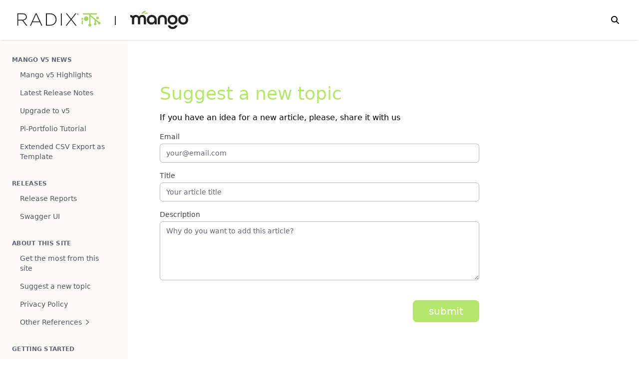

--- FILE ---
content_type: text/html; charset=UTF-8
request_url: https://docs-v5.radixiot.com/suggest-an-article
body_size: 9469
content:
<!DOCTYPE html>
<!--[if lt IE 7]><html class="no-js lt-ie9 lt-ie8 lt-ie7"><![endif]-->
<!--[if IE 7]><html class="no-js lt-ie9 lt-ie8" <![endif]-->
<!--[if IE 8]><html class="no-js lt-ie9" <![endif]-->
<!--[if gt IE 8]><!-->
<html class="no-js">
<!--<![endif]-->

<head>
    <meta charset="utf-8">
    <meta http-equiv="X-UA-Compatible" content="IE=edge,chrome=1">
    <meta name="viewport" content="width=device-width, initial-scale=1">
    <meta name="description" content="v4 Mango OS Docs">
    <title>Mango OS</title>
    <link rel="stylesheet" href="/css/tailwind.css?id=7505e3f792bbc9fcc6336d2010eb771e">
    <link rel="shortcut icon" type="image/x-icon" href="/img/favicon.ico">
    <!-- Google tag (gtag.js) -->
    <script async src="https://www.googletagmanager.com/gtag/js?id=G-HX9N61SJ6G"></script>
    <script>
        window.dataLayer = window.dataLayer || [];
        function gtag(){dataLayer.push(arguments);}
        gtag('js', new Date());

        gtag('config', 'G-HX9N61SJ6G');
    </script>
</head>

<style>
    [x-cloak] {
        display: none;
    }
</style>

<body class="relative bg-white" x-data="{openSidebar: false, showHits: false, openSearch: false,  searchQuery: ''}">
    
    <div class="fixed p-[12vh] inset-0 z-100 backdrop-blur-sm flex flex-col overflow-auto bg-black bg-opacity-50" 
        x-show="openSearch"
        x-cloak
        x-transition.opacity
        x-trap.noscroll="openSearch"
    >
        <div class="mx-auto text-left bg-white w-full rounded-lg max-w-3xl" click.away="openSearch = false" x-transition @click.outside="openSearch = false; searchQuery = ''">
            <form action="search" class="p-2 flex items-center px-6">
                <svg class="mr-4 text-gray-300" xmlns="http://www.w3.org/2000/svg" height="21" width="21" viewBox="0 0 16 16"><path d="M15.587 14.413l-4.354-4.353A6.1 6.1 0 0012.5 6.333a6.18 6.18 0 10-2.44 4.907l4.353 4.353a.84.84 0 001.174 0 .833.833 0 000-1.18zM1.833 6.333a4.5 4.5 0 114.5 4.5 4.507 4.507 0 01-4.5-4.5z" fill="currentColor"/></svg>
                <input name="q" type="text" ref="searchInput" x-model="searchQuery" class="bg-transparent block w-full text-gray-800 inline-block py-2 focus:outline-none focus-border focus-border-white rounded-md" placeholder="Search for anything..." x-ref="input">
                <button class="text-2xs tracking-wider bg-black px-6 py-2 rounded-md hover:text-gray-200 ml-2 text-white" @click="openSearch = false">Search</button>
            </form>
        </div>
    </div>

    <div class="fixed z-50 inset-x-0 top-0">
        <nav class="bg-white shadow py-2">
            <div class="max-w-7xl mx-auto px-2 sm:px-4 lg:px-8">
                <div class="flex justify-between h-16">
                    <div class="flex px-2 lg:px-0">
                        <div class="flex-shrink-0 flex items-center">
                            <a href="https://radixiot.com">
                                <img class="block lg:hidden h-8 w-auto" src="/img/Radix_logo_4c.svg" alt="Radix logo" />
                                <img class="hidden lg:block h-8 w-auto" src="/img/Radix_logo_4c.svg" alt="Radix logo" />
                            </a>
                            <div class="flex items-center">
                                <div class="h-1 bg-gray-500 w-6"></div>
                                <span class="mx-2 text-lg">|</span>
                                <div class="h-1 bg-gray-500 w-6"></div>
                            </div>
                            <a href="/">
                                <img class="block lg:hidden h-8 w-auto" src="/img/logo.svg" alt="Mango logo" />
                                <img class="hidden lg:block h-12 w-auto" src="/img/logo.svg" alt="Mango logo" />
                            </a>
                        </div>
                    </div>
                    <div class="flex items-center justify-items-end px-2">
                        <button x-on:click="openSearch = ! openSearch; $nextTick(() => { $refs.input.focus(); });">
                            <svg xmlns="http://www.w3.org/2000/svg" height="1em" viewBox="0 0 512 512"><!--! Font Awesome Free 6.4.2 by @fontawesome - https://fontawesome.com License - https://fontawesome.com/license (Commercial License) Copyright 2023 Fonticons, Inc. --><path d="M416 208c0 45.9-14.9 88.3-40 122.7L502.6 457.4c12.5 12.5 12.5 32.8 0 45.3s-32.8 12.5-45.3 0L330.7 376c-34.4 25.2-76.8 40-122.7 40C93.1 416 0 322.9 0 208S93.1 0 208 0S416 93.1 416 208zM208 352a144 144 0 1 0 0-288 144 144 0 1 0 0 288z"/></svg>
                        </button>
                    </div>
                    <div class="flex items-center lg:hidden">
                        <!-- Mobile menu button -->
                        <button @click="openSidebar = !openSidebar"
                            class="inline-flex items-center justify-center p-2 rounded-md text-gray-400 hover:text-gray-500 hover:bg-gray-100 focus:outline-none focus:bg-gray-100 focus:text-gray-500 transition duration-150 ease-in-out"
                            aria-label="Main menu" aria-expanded="false">
                            <svg x-show="!openSidebar" class="h-6 w-6" stroke="currentColor" fill="none"
                                viewBox="0 0 24 24">
                                <path stroke-linecap="round" stroke-linejoin="round" stroke-width="2"
                                    d="M4 6h16M4 12h16M4 18h16" />
                            </svg>

                            <svg x-show="openSidebar" class="h-6 w-6" stroke="currentColor" fill="none"
                                viewBox="0 0 24 24">
                                <path stroke-linecap="round" stroke-linejoin="round" stroke-width="2"
                                    d="M6 18L18 6M6 6l12 12" />
                            </svg>
                        </button>
                    </div>
                </div>
            </div>
        </nav>
    </div>

    <!--Main container-->
    <div class="w-full max-w-screen-xl mx-auto px-6">
        <div class="lg:flex -mx-6">

            <!--Side nav-->
<div x-show="window.outerWidth >= 992 ? true : openSidebar" id="sidebar"
    class="fixed inset-0 pt-16 h-full bg-background z-40 w-full border-b -mb-16 lg:-mb-0 lg:static lg:h-auto lg:overflow-y-visible lg:border-b-0 lg:pt-0 lg:w-1/4 lg:block lg:border-0 xl:w-1/5">

    <div id="navWrapper"
        class="h-full overflow-y-auto scrolling-touch lg:h-auto lg:block lg:relative lg:sticky lg:top-16 bg-[#fcfbf8]">
        <nav id="nav"
            class="px-6 pt-6 overflow-y-auto text-base lg:text-sm lg:py-12 lg:pl-6 lg:pr-8 sticky?lg:h-(screen-16)">
            
                <div class="mt-10 mb-8 space-y-2 lg:mt-0">
                    <h5 class="mb-3 text-gray-500 uppercase tracking-wide font-bold text-sm text-left lg:mb-2 lg:text-xs">Mango v5 News</h5>
                    
                        
                        <ul class="pl-4">
                            <li class="mb-3 lg:mb-1" x-data="{ open: false }">
                                <a href="/mango-v5-highlights" class="px-2 -mx-2 py-1 transition duration-200 ease-in-out relative block  transform hover:translate-x-1 text-gray-600 font-medium flex items-center" x-on:click="open = ! open">
                                
                                    Mango v5 Highlights
                                
                                
                            </a>

                                

                            </li>
                        </ul>
                        
                        <ul class="pl-4">
                            <li class="mb-3 lg:mb-1" x-data="{ open: false }">
                                <a href="/v5-release-notes-overview" class="px-2 -mx-2 py-1 transition duration-200 ease-in-out relative block  transform hover:translate-x-1 text-gray-600 font-medium flex items-center" x-on:click="open = ! open">
                                
                                    Latest Release Notes
                                
                                
                            </a>

                                

                            </li>
                        </ul>
                        
                        <ul class="pl-4">
                            <li class="mb-3 lg:mb-1" x-data="{ open: false }">
                                <a href="/upgrade-to-v5" class="px-2 -mx-2 py-1 transition duration-200 ease-in-out relative block  transform hover:translate-x-1 text-gray-600 font-medium flex items-center" x-on:click="open = ! open">
                                
                                    Upgrade to v5
                                
                                
                            </a>

                                

                            </li>
                        </ul>
                        
                        <ul class="pl-4">
                            <li class="mb-3 lg:mb-1" x-data="{ open: false }">
                                <a href="/pi-portfolio-help" class="px-2 -mx-2 py-1 transition duration-200 ease-in-out relative block  transform hover:translate-x-1 text-gray-600 font-medium flex items-center" x-on:click="open = ! open">
                                
                                    Pi-Portfolio Tutorial
                                
                                
                            </a>

                                

                            </li>
                        </ul>
                        
                        <ul class="pl-4">
                            <li class="mb-3 lg:mb-1" x-data="{ open: false }">
                                <a href="/extended-csv-export-as-template" class="px-2 -mx-2 py-1 transition duration-200 ease-in-out relative block  transform hover:translate-x-1 text-gray-600 font-medium flex items-center" x-on:click="open = ! open">
                                
                                    Extended CSV Export as Template
                                
                                
                            </a>

                                

                            </li>
                        </ul>
                        
                    
                </div>
            
                <div class="mt-10 mb-8 space-y-2 lg:mt-0">
                    <h5 class="mb-3 text-gray-500 uppercase tracking-wide font-bold text-sm text-left lg:mb-2 lg:text-xs">Releases</h5>
                    
                        
                        <ul class="pl-4">
                            <li class="mb-3 lg:mb-1" x-data="{ open: false }">
                                <a href="https://radixiot.github.io/mango-code-site" class="px-2 -mx-2 py-1 transition duration-200 ease-in-out relative block  transform hover:translate-x-1 text-gray-600 font-medium flex items-center" x-on:click="open = ! open">
                                
                                    Release Reports
                                
                                
                            </a>

                                

                            </li>
                        </ul>
                        
                        <ul class="pl-4">
                            <li class="mb-3 lg:mb-1" x-data="{ open: false }">
                                <a href="https://radixiot.github.io/mango-code-site/swagger.html" class="px-2 -mx-2 py-1 transition duration-200 ease-in-out relative block  transform hover:translate-x-1 text-gray-600 font-medium flex items-center" x-on:click="open = ! open">
                                
                                    Swagger UI
                                
                                
                            </a>

                                

                            </li>
                        </ul>
                        
                    
                </div>
            
                <div class="mt-10 mb-8 space-y-2 lg:mt-0">
                    <h5 class="mb-3 text-gray-500 uppercase tracking-wide font-bold text-sm text-left lg:mb-2 lg:text-xs">About this site</h5>
                    
                        
                        <ul class="pl-4">
                            <li class="mb-3 lg:mb-1" x-data="{ open: false }">
                                <a href="/get-the-most-from-this-site" class="px-2 -mx-2 py-1 transition duration-200 ease-in-out relative block  transform hover:translate-x-1 text-gray-600 font-medium flex items-center" x-on:click="open = ! open">
                                
                                    Get the most from this site
                                
                                
                            </a>

                                

                            </li>
                        </ul>
                        
                        <ul class="pl-4">
                            <li class="mb-3 lg:mb-1" x-data="{ open: false }">
                                <a href="/suggest-an-article" class="px-2 -mx-2 py-1 transition duration-200 ease-in-out relative block  transform hover:translate-x-1 text-gray-600 font-medium flex items-center" x-on:click="open = ! open">
                                
                                    Suggest a new topic
                                
                                
                            </a>

                                

                            </li>
                        </ul>
                        
                        <ul class="pl-4">
                            <li class="mb-3 lg:mb-1" x-data="{ open: false }">
                                <a href="https://radixiot.com/privacy-policy" class="px-2 -mx-2 py-1 transition duration-200 ease-in-out relative block  transform hover:translate-x-1 text-gray-600 font-medium flex items-center" x-on:click="open = ! open">
                                
                                    Privacy Policy
                                
                                
                            </a>

                                

                            </li>
                        </ul>
                        
                        <ul class="pl-4">
                            <li class="mb-3 lg:mb-1" x-data="{ open: false }">
                                <a href="#" class="px-2 -mx-2 py-1 transition duration-200 ease-in-out relative block  transform hover:translate-x-1 text-gray-600 font-medium flex items-center" x-on:click="open = ! open">
                                
                                    Other References
                                
                                
                                    <svg aria-hidden="true" class="ml-2 h-3" viewBox="0 0 320 512">
                                        <path fill="currentColor" d="M24.707 38.101L4.908 57.899c-4.686 4.686-4.686 12.284 0 16.971L185.607 256 4.908 437.13c-4.686 4.686-4.686 12.284 0 16.971L24.707 473.9c4.686 4.686 12.284 4.686 16.971 0l209.414-209.414c4.686-4.686 4.686-12.284 0-16.971L41.678 38.101c-4.687-4.687-12.285-4.687-16.971 0z"></path>
                                    </svg>
                                
                            </a>

                                
                                    <ul class="pl-4" x-show="open">

    <li class="mb-3 lg:mb-1">
        <a href="http://mango-os.com" class="px-2 -mx-2 py-1 transition duration-200 ease-in-out relative block transform hover:translate-x-1 text-gray-600 font-medium">
            
                Main Website
            
        </a>
    </li>

    <li class="mb-3 lg:mb-1">
        <a href="https://vimeo.com/infiniteautomation" class="px-2 -mx-2 py-1 transition duration-200 ease-in-out relative block transform hover:translate-x-1 text-gray-600 font-medium">
            
                Screencasts
            
        </a>
    </li>

    <li class="mb-3 lg:mb-1">
        <a href="https://forum.mango-os.com/" class="px-2 -mx-2 py-1 transition duration-200 ease-in-out relative block transform hover:translate-x-1 text-gray-600 font-medium">
            
                Community Forum
            
        </a>
    </li>

</ul>

                                

                            </li>
                        </ul>
                        
                    
                </div>
            
                <div class="mt-10 mb-8 space-y-2 lg:mt-0">
                    <h5 class="mb-3 text-gray-500 uppercase tracking-wide font-bold text-sm text-left lg:mb-2 lg:text-xs">Getting Started</h5>
                    
                        
                        <ul class="pl-4">
                            <li class="mb-3 lg:mb-1" x-data="{ open: false }">
                                <a href="#" class="px-2 -mx-2 py-1 transition duration-200 ease-in-out relative block  transform hover:translate-x-1 text-gray-600 font-medium flex items-center" x-on:click="open = ! open">
                                
                                    Installation for v5
                                
                                
                                    <svg aria-hidden="true" class="ml-2 h-3" viewBox="0 0 320 512">
                                        <path fill="currentColor" d="M24.707 38.101L4.908 57.899c-4.686 4.686-4.686 12.284 0 16.971L185.607 256 4.908 437.13c-4.686 4.686-4.686 12.284 0 16.971L24.707 473.9c4.686 4.686 12.284 4.686 16.971 0l209.414-209.414c4.686-4.686 4.686-12.284 0-16.971L41.678 38.101c-4.687-4.687-12.285-4.687-16.971 0z"></path>
                                    </svg>
                                
                            </a>

                                
                                    <ul class="pl-4" x-show="open">

    <li class="mb-3 lg:mb-1">
        <a href="/installation-overview-v5" class="px-2 -mx-2 py-1 transition duration-200 ease-in-out relative block transform hover:translate-x-1 text-gray-600 font-medium">
            
                Installation Overview
            
        </a>
    </li>

    <li class="mb-3 lg:mb-1">
        <a href="/installing-java-v5" class="px-2 -mx-2 py-1 transition duration-200 ease-in-out relative block transform hover:translate-x-1 text-gray-600 font-medium">
            
                Installing-java
            
        </a>
    </li>

    <li class="mb-3 lg:mb-1">
        <a href="/install-script-for-linux-and-mac" class="px-2 -mx-2 py-1 transition duration-200 ease-in-out relative block transform hover:translate-x-1 text-gray-600 font-medium">
            
                Install Script for Linux and Mac
            
        </a>
    </li>

    <li class="mb-3 lg:mb-1">
        <a href="/windows-installation-v5" class="px-2 -mx-2 py-1 transition duration-200 ease-in-out relative block transform hover:translate-x-1 text-gray-600 font-medium">
            
                Windows Installation
            
        </a>
    </li>

    <li class="mb-3 lg:mb-1">
        <a href="/linux-installation-v5" class="px-2 -mx-2 py-1 transition duration-200 ease-in-out relative block transform hover:translate-x-1 text-gray-600 font-medium">
            
                Linux Installation
            
        </a>
    </li>

    <li class="mb-3 lg:mb-1">
        <a href="/mac-installation-v5" class="px-2 -mx-2 py-1 transition duration-200 ease-in-out relative block transform hover:translate-x-1 text-gray-600 font-medium">
            
                Mac Installation
            
        </a>
    </li>

    <li class="mb-3 lg:mb-1">
        <a href="/installation-configuration-v5" class="px-2 -mx-2 py-1 transition duration-200 ease-in-out relative block transform hover:translate-x-1 text-gray-600 font-medium">
            
                Installation Configuration
            
        </a>
    </li>

    <li class="mb-3 lg:mb-1">
        <a href="/ways-to-launch-mango-v5" class="px-2 -mx-2 py-1 transition duration-200 ease-in-out relative block transform hover:translate-x-1 text-gray-600 font-medium">
            
                Ways to Launch Mango
            
        </a>
    </li>

    <li class="mb-3 lg:mb-1">
        <a href="/clean-mango-properties-file" class="px-2 -mx-2 py-1 transition duration-200 ease-in-out relative block transform hover:translate-x-1 text-gray-600 font-medium">
            
                Clean 'mango.properties' File
            
        </a>
    </li>

</ul>

                                

                            </li>
                        </ul>
                        
                        <ul class="pl-4">
                            <li class="mb-3 lg:mb-1" x-data="{ open: false }">
                                <a href="#" class="px-2 -mx-2 py-1 transition duration-200 ease-in-out relative block  transform hover:translate-x-1 text-gray-600 font-medium flex items-center" x-on:click="open = ! open">
                                
                                    Basic Concepts
                                
                                
                                    <svg aria-hidden="true" class="ml-2 h-3" viewBox="0 0 320 512">
                                        <path fill="currentColor" d="M24.707 38.101L4.908 57.899c-4.686 4.686-4.686 12.284 0 16.971L185.607 256 4.908 437.13c-4.686 4.686-4.686 12.284 0 16.971L24.707 473.9c4.686 4.686 12.284 4.686 16.971 0l209.414-209.414c4.686-4.686 4.686-12.284 0-16.971L41.678 38.101c-4.687-4.687-12.285-4.687-16.971 0z"></path>
                                    </svg>
                                
                            </a>

                                
                                    <ul class="pl-4" x-show="open">

    <li class="mb-3 lg:mb-1">
        <a href="/what-is-a-data-source" class="px-2 -mx-2 py-1 transition duration-200 ease-in-out relative block transform hover:translate-x-1 text-gray-600 font-medium">
            
                What is a Data Source
            
        </a>
    </li>

    <li class="mb-3 lg:mb-1">
        <a href="/what-is-a-data-point" class="px-2 -mx-2 py-1 transition duration-200 ease-in-out relative block transform hover:translate-x-1 text-gray-600 font-medium">
            
                What is a Data Point
            
        </a>
    </li>

    <li class="mb-3 lg:mb-1">
        <a href="/what-is-the-xid-for" class="px-2 -mx-2 py-1 transition duration-200 ease-in-out relative block transform hover:translate-x-1 text-gray-600 font-medium">
            
                What is the XID for
            
        </a>
    </li>

</ul>

                                

                            </li>
                        </ul>
                        
                        <ul class="pl-4">
                            <li class="mb-3 lg:mb-1" x-data="{ open: false }">
                                <a href="#" class="px-2 -mx-2 py-1 transition duration-200 ease-in-out relative block  transform hover:translate-x-1 text-gray-600 font-medium flex items-center" x-on:click="open = ! open">
                                
                                    User Basics
                                
                                
                                    <svg aria-hidden="true" class="ml-2 h-3" viewBox="0 0 320 512">
                                        <path fill="currentColor" d="M24.707 38.101L4.908 57.899c-4.686 4.686-4.686 12.284 0 16.971L185.607 256 4.908 437.13c-4.686 4.686-4.686 12.284 0 16.971L24.707 473.9c4.686 4.686 12.284 4.686 16.971 0l209.414-209.414c4.686-4.686 4.686-12.284 0-16.971L41.678 38.101c-4.687-4.687-12.285-4.687-16.971 0z"></path>
                                    </svg>
                                
                            </a>

                                
                                    <ul class="pl-4" x-show="open">

    <li class="mb-3 lg:mb-1">
        <a href="/user-interface-overview" class="px-2 -mx-2 py-1 transition duration-200 ease-in-out relative block transform hover:translate-x-1 text-gray-600 font-medium">
            
                User Interface Overview
            
        </a>
    </li>

    <li class="mb-3 lg:mb-1">
        <a href="/how-to-set-data-point-values" class="px-2 -mx-2 py-1 transition duration-200 ease-in-out relative block transform hover:translate-x-1 text-gray-600 font-medium">
            
                How to set Data Point Values
            
        </a>
    </li>

    <li class="mb-3 lg:mb-1">
        <a href="/using-the-auto-login" class="px-2 -mx-2 py-1 transition duration-200 ease-in-out relative block transform hover:translate-x-1 text-gray-600 font-medium">
            
                Using the Auto Login feature
            
        </a>
    </li>

</ul>

                                

                            </li>
                        </ul>
                        
                        <ul class="pl-4">
                            <li class="mb-3 lg:mb-1" x-data="{ open: false }">
                                <a href="/where-to-find-help" class="px-2 -mx-2 py-1 transition duration-200 ease-in-out relative block  transform hover:translate-x-1 text-gray-600 font-medium flex items-center" x-on:click="open = ! open">
                                
                                    Where To Find Help
                                
                                
                            </a>

                                

                            </li>
                        </ul>
                        
                    
                </div>
            
                <div class="mt-10 mb-8 space-y-2 lg:mt-0">
                    <h5 class="mb-3 text-gray-500 uppercase tracking-wide font-bold text-sm text-left lg:mb-2 lg:text-xs">Mango UI</h5>
                    
                        
                        <ul class="pl-4">
                            <li class="mb-3 lg:mb-1" x-data="{ open: false }">
                                <a href="#" class="px-2 -mx-2 py-1 transition duration-200 ease-in-out relative block  transform hover:translate-x-1 text-gray-600 font-medium flex items-center" x-on:click="open = ! open">
                                
                                    Basics
                                
                                
                                    <svg aria-hidden="true" class="ml-2 h-3" viewBox="0 0 320 512">
                                        <path fill="currentColor" d="M24.707 38.101L4.908 57.899c-4.686 4.686-4.686 12.284 0 16.971L185.607 256 4.908 437.13c-4.686 4.686-4.686 12.284 0 16.971L24.707 473.9c4.686 4.686 12.284 4.686 16.971 0l209.414-209.414c4.686-4.686 4.686-12.284 0-16.971L41.678 38.101c-4.687-4.687-12.285-4.687-16.971 0z"></path>
                                    </svg>
                                
                            </a>

                                
                                    <ul class="pl-4" x-show="open">

    <li class="mb-3 lg:mb-1">
        <a href="/introduction-to-html5-web-apps" class="px-2 -mx-2 py-1 transition duration-200 ease-in-out relative block transform hover:translate-x-1 text-gray-600 font-medium">
            
                Introduction to HTML5 Web Apps
            
        </a>
    </li>

    <li class="mb-3 lg:mb-1">
        <a href="/getting-started" class="px-2 -mx-2 py-1 transition duration-200 ease-in-out relative block transform hover:translate-x-1 text-gray-600 font-medium">
            
                Getting Started
            
        </a>
    </li>

    <li class="mb-3 lg:mb-1">
        <a href="/data-point-details" class="px-2 -mx-2 py-1 transition duration-200 ease-in-out relative block transform hover:translate-x-1 text-gray-600 font-medium">
            
                Data Point Details
            
        </a>
    </li>

    <li class="mb-3 lg:mb-1">
        <a href="/custom-pages" class="px-2 -mx-2 py-1 transition duration-200 ease-in-out relative block transform hover:translate-x-1 text-gray-600 font-medium">
            
                Custom Pages
            
        </a>
    </li>

    <li class="mb-3 lg:mb-1">
        <a href="/editing-the-menu" class="px-2 -mx-2 py-1 transition duration-200 ease-in-out relative block transform hover:translate-x-1 text-gray-600 font-medium">
            
                Editing the Menu
            
        </a>
    </li>

    <li class="mb-3 lg:mb-1">
        <a href="/events" class="px-2 -mx-2 py-1 transition duration-200 ease-in-out relative block transform hover:translate-x-1 text-gray-600 font-medium">
            
                Events
            
        </a>
    </li>

    <li class="mb-3 lg:mb-1">
        <a href="/date-bar" class="px-2 -mx-2 py-1 transition duration-200 ease-in-out relative block transform hover:translate-x-1 text-gray-600 font-medium">
            
                Date Bar
            
        </a>
    </li>

    <li class="mb-3 lg:mb-1">
        <a href="/rollup" class="px-2 -mx-2 py-1 transition duration-200 ease-in-out relative block transform hover:translate-x-1 text-gray-600 font-medium">
            
                Rollup
            
        </a>
    </li>

    <li class="mb-3 lg:mb-1">
        <a href="/users" class="px-2 -mx-2 py-1 transition duration-200 ease-in-out relative block transform hover:translate-x-1 text-gray-600 font-medium">
            
                Users and roles
            
        </a>
    </li>

    <li class="mb-3 lg:mb-1">
        <a href="/linking-between-pages" class="px-2 -mx-2 py-1 transition duration-200 ease-in-out relative block transform hover:translate-x-1 text-gray-600 font-medium">
            
                Linking Between Pages
            
        </a>
    </li>

    <li class="mb-3 lg:mb-1">
        <a href="/useful-resources" class="px-2 -mx-2 py-1 transition duration-200 ease-in-out relative block transform hover:translate-x-1 text-gray-600 font-medium">
            
                Useful Resources
            
        </a>
    </li>

</ul>

                                

                            </li>
                        </ul>
                        
                        <ul class="pl-4">
                            <li class="mb-3 lg:mb-1" x-data="{ open: false }">
                                <a href="#" class="px-2 -mx-2 py-1 transition duration-200 ease-in-out relative block  transform hover:translate-x-1 text-gray-600 font-medium flex items-center" x-on:click="open = ! open">
                                
                                    Watch Lists
                                
                                
                                    <svg aria-hidden="true" class="ml-2 h-3" viewBox="0 0 320 512">
                                        <path fill="currentColor" d="M24.707 38.101L4.908 57.899c-4.686 4.686-4.686 12.284 0 16.971L185.607 256 4.908 437.13c-4.686 4.686-4.686 12.284 0 16.971L24.707 473.9c4.686 4.686 12.284 4.686 16.971 0l209.414-209.414c4.686-4.686 4.686-12.284 0-16.971L41.678 38.101c-4.687-4.687-12.285-4.687-16.971 0z"></path>
                                    </svg>
                                
                            </a>

                                
                                    <ul class="pl-4" x-show="open">

    <li class="mb-3 lg:mb-1">
        <a href="/watch-list" class="px-2 -mx-2 py-1 transition duration-200 ease-in-out relative block transform hover:translate-x-1 text-gray-600 font-medium">
            
                Watch List
            
        </a>
    </li>

    <li class="mb-3 lg:mb-1">
        <a href="/watch-list-builder" class="px-2 -mx-2 py-1 transition duration-200 ease-in-out relative block transform hover:translate-x-1 text-gray-600 font-medium">
            
                Watch List Builder
            
        </a>
    </li>

    <li class="mb-3 lg:mb-1">
        <a href="/watch-list-charts" class="px-2 -mx-2 py-1 transition duration-200 ease-in-out relative block transform hover:translate-x-1 text-gray-600 font-medium">
            
                Watch List Charts
            
        </a>
    </li>

</ul>

                                

                            </li>
                        </ul>
                        
                        <ul class="pl-4">
                            <li class="mb-3 lg:mb-1" x-data="{ open: false }">
                                <a href="#" class="px-2 -mx-2 py-1 transition duration-200 ease-in-out relative block  transform hover:translate-x-1 text-gray-600 font-medium flex items-center" x-on:click="open = ! open">
                                
                                    Dashboard Designer
                                
                                
                                    <svg aria-hidden="true" class="ml-2 h-3" viewBox="0 0 320 512">
                                        <path fill="currentColor" d="M24.707 38.101L4.908 57.899c-4.686 4.686-4.686 12.284 0 16.971L185.607 256 4.908 437.13c-4.686 4.686-4.686 12.284 0 16.971L24.707 473.9c4.686 4.686 12.284 4.686 16.971 0l209.414-209.414c4.686-4.686 4.686-12.284 0-16.971L41.678 38.101c-4.687-4.687-12.285-4.687-16.971 0z"></path>
                                    </svg>
                                
                            </a>

                                
                                    <ul class="pl-4" x-show="open">

    <li class="mb-3 lg:mb-1">
        <a href="/dashboard-designer-basic-usage" class="px-2 -mx-2 py-1 transition duration-200 ease-in-out relative block transform hover:translate-x-1 text-gray-600 font-medium">
            
                Basic Usage
            
        </a>
    </li>

    <li class="mb-3 lg:mb-1">
        <a href="/pipes-demo" class="px-2 -mx-2 py-1 transition duration-200 ease-in-out relative block transform hover:translate-x-1 text-gray-600 font-medium">
            
                Drag-n-Drop System Status
            
        </a>
    </li>

    <li class="mb-3 lg:mb-1">
        <a href="/dynamic-dashboard-workflow" class="px-2 -mx-2 py-1 transition duration-200 ease-in-out relative block transform hover:translate-x-1 text-gray-600 font-medium">
            
                Dynamic Dashboard Workflow
            
        </a>
    </li>

    <li class="mb-3 lg:mb-1">
        <a href="/styling-with-data" class="px-2 -mx-2 py-1 transition duration-200 ease-in-out relative block transform hover:translate-x-1 text-gray-600 font-medium">
            
                Styling With Data
            
        </a>
    </li>

    <li class="mb-3 lg:mb-1">
        <a href="/enabling-auto-scale" class="px-2 -mx-2 py-1 transition duration-200 ease-in-out relative block transform hover:translate-x-1 text-gray-600 font-medium">
            
                Enabling Auto Scale
            
        </a>
    </li>

</ul>

                                

                            </li>
                        </ul>
                        
                        <ul class="pl-4">
                            <li class="mb-3 lg:mb-1" x-data="{ open: false }">
                                <a href="/pi-portfolio-help" class="px-2 -mx-2 py-1 transition duration-200 ease-in-out relative block  transform hover:translate-x-1 text-gray-600 font-medium flex items-center" x-on:click="open = ! open">
                                
                                    Pi-Portfolio Tutorial
                                
                                
                            </a>

                                

                            </li>
                        </ul>
                        
                    
                </div>
            
                <div class="mt-10 mb-8 space-y-2 lg:mt-0">
                    <h5 class="mb-3 text-gray-500 uppercase tracking-wide font-bold text-sm text-left lg:mb-2 lg:text-xs">Mango Configuration</h5>
                    
                        
                        <ul class="pl-4">
                            <li class="mb-3 lg:mb-1" x-data="{ open: false }">
                                <a href="/configure-mango-properties" class="px-2 -mx-2 py-1 transition duration-200 ease-in-out relative block  transform hover:translate-x-1 text-gray-600 font-medium flex items-center" x-on:click="open = ! open">
                                
                                    Configure Mango Properties
                                
                                
                            </a>

                                

                            </li>
                        </ul>
                        
                        <ul class="pl-4">
                            <li class="mb-3 lg:mb-1" x-data="{ open: false }">
                                <a href="/updating-the-mango-store-path" class="px-2 -mx-2 py-1 transition duration-200 ease-in-out relative block  transform hover:translate-x-1 text-gray-600 font-medium flex items-center" x-on:click="open = ! open">
                                
                                    Updating the Mango Store Path
                                
                                
                            </a>

                                

                            </li>
                        </ul>
                        
                        <ul class="pl-4">
                            <li class="mb-3 lg:mb-1" x-data="{ open: false }">
                                <a href="/modbus-polling-configuration" class="px-2 -mx-2 py-1 transition duration-200 ease-in-out relative block  transform hover:translate-x-1 text-gray-600 font-medium flex items-center" x-on:click="open = ! open">
                                
                                    Modbus Polling Configuration
                                
                                
                            </a>

                                

                            </li>
                        </ul>
                        
                        <ul class="pl-4">
                            <li class="mb-3 lg:mb-1" x-data="{ open: false }">
                                <a href="/grpc" class="px-2 -mx-2 py-1 transition duration-200 ease-in-out relative block  transform hover:translate-x-1 text-gray-600 font-medium flex items-center" x-on:click="open = ! open">
                                
                                    gRPC Certificate Management
                                
                                
                            </a>

                                

                            </li>
                        </ul>
                        
                        <ul class="pl-4">
                            <li class="mb-3 lg:mb-1" x-data="{ open: false }">
                                <a href="#" class="px-2 -mx-2 py-1 transition duration-200 ease-in-out relative block  transform hover:translate-x-1 text-gray-600 font-medium flex items-center" x-on:click="open = ! open">
                                
                                    Acquiring Data
                                
                                
                                    <svg aria-hidden="true" class="ml-2 h-3" viewBox="0 0 320 512">
                                        <path fill="currentColor" d="M24.707 38.101L4.908 57.899c-4.686 4.686-4.686 12.284 0 16.971L185.607 256 4.908 437.13c-4.686 4.686-4.686 12.284 0 16.971L24.707 473.9c4.686 4.686 12.284 4.686 16.971 0l209.414-209.414c4.686-4.686 4.686-12.284 0-16.971L41.678 38.101c-4.687-4.687-12.285-4.687-16.971 0z"></path>
                                    </svg>
                                
                            </a>

                                
                                    <ul class="pl-4" x-show="open">

    <li class="mb-3 lg:mb-1">
        <a href="/configuring-data-sources-and-data-points" class="px-2 -mx-2 py-1 transition duration-200 ease-in-out relative block transform hover:translate-x-1 text-gray-600 font-medium">
            
                Configuring Data Sources & Data Points
            
        </a>
    </li>

    <li class="mb-3 lg:mb-1">
        <a href="/data-point-and-logging-settings" class="px-2 -mx-2 py-1 transition duration-200 ease-in-out relative block transform hover:translate-x-1 text-gray-600 font-medium">
            
                Data Point & Logging Settings
            
        </a>
    </li>

    <li class="mb-3 lg:mb-1">
        <a href="/bulk-importing-data-points" class="px-2 -mx-2 py-1 transition duration-200 ease-in-out relative block transform hover:translate-x-1 text-gray-600 font-medium">
            
                Bulk Importing Data Points
            
        </a>
    </li>

    <li class="mb-3 lg:mb-1">
        <a href="/adding-and-using-tags" class="px-2 -mx-2 py-1 transition duration-200 ease-in-out relative block transform hover:translate-x-1 text-gray-600 font-medium">
            
                Adding and Using Tags
            
        </a>
    </li>

    <li class="mb-3 lg:mb-1">
        <a href="/checking-data-source-performance" class="px-2 -mx-2 py-1 transition duration-200 ease-in-out relative block transform hover:translate-x-1 text-gray-600 font-medium">
            
                Checking Data Source Performance
            
        </a>
    </li>

</ul>

                                

                            </li>
                        </ul>
                        
                        <ul class="pl-4">
                            <li class="mb-3 lg:mb-1" x-data="{ open: false }">
                                <a href="#" class="px-2 -mx-2 py-1 transition duration-200 ease-in-out relative block  transform hover:translate-x-1 text-gray-600 font-medium flex items-center" x-on:click="open = ! open">
                                
                                    Communication Protocols
                                
                                
                                    <svg aria-hidden="true" class="ml-2 h-3" viewBox="0 0 320 512">
                                        <path fill="currentColor" d="M24.707 38.101L4.908 57.899c-4.686 4.686-4.686 12.284 0 16.971L185.607 256 4.908 437.13c-4.686 4.686-4.686 12.284 0 16.971L24.707 473.9c4.686 4.686 12.284 4.686 16.971 0l209.414-209.414c4.686-4.686 4.686-12.284 0-16.971L41.678 38.101c-4.687-4.687-12.285-4.687-16.971 0z"></path>
                                    </svg>
                                
                            </a>

                                
                                    <ul class="pl-4" x-show="open">

    <li class="mb-3 lg:mb-1">
        <a href="/getting-started-with-snmp" class="px-2 -mx-2 py-1 transition duration-200 ease-in-out relative block transform hover:translate-x-1 text-gray-600 font-medium">
            
                SNMP
            
        </a>
    </li>

    <li class="mb-3 lg:mb-1">
        <a href="/mqtt-sparkplug" class="px-2 -mx-2 py-1 transition duration-200 ease-in-out relative block transform hover:translate-x-1 text-gray-600 font-medium">
            
                MQTT Sparkplug
            
        </a>
    </li>

</ul>

                                

                            </li>
                        </ul>
                        
                        <ul class="pl-4">
                            <li class="mb-3 lg:mb-1" x-data="{ open: false }">
                                <a href="#" class="px-2 -mx-2 py-1 transition duration-200 ease-in-out relative block  transform hover:translate-x-1 text-gray-600 font-medium flex items-center" x-on:click="open = ! open">
                                
                                    Alarms & Events
                                
                                
                                    <svg aria-hidden="true" class="ml-2 h-3" viewBox="0 0 320 512">
                                        <path fill="currentColor" d="M24.707 38.101L4.908 57.899c-4.686 4.686-4.686 12.284 0 16.971L185.607 256 4.908 437.13c-4.686 4.686-4.686 12.284 0 16.971L24.707 473.9c4.686 4.686 12.284 4.686 16.971 0l209.414-209.414c4.686-4.686 4.686-12.284 0-16.971L41.678 38.101c-4.687-4.687-12.285-4.687-16.971 0z"></path>
                                    </svg>
                                
                            </a>

                                
                                    <ul class="pl-4" x-show="open">

    <li class="mb-3 lg:mb-1">
        <a href="/advanced-alarms-with-meta-data-points" class="px-2 -mx-2 py-1 transition duration-200 ease-in-out relative block transform hover:translate-x-1 text-gray-600 font-medium">
            
                Advanced Alarms with Meta Data Points
            
        </a>
    </li>

    <li class="mb-3 lg:mb-1">
        <a href="/custom-email-templates" class="px-2 -mx-2 py-1 transition duration-200 ease-in-out relative block transform hover:translate-x-1 text-gray-600 font-medium">
            
                Custom Email Templates
            
        </a>
    </li>

    <li class="mb-3 lg:mb-1">
        <a href="/process-type-event-handler" class="px-2 -mx-2 py-1 transition duration-200 ease-in-out relative block transform hover:translate-x-1 text-gray-600 font-medium">
            
                Process type Event Handler
            
        </a>
    </li>

    <li class="mb-3 lg:mb-1">
        <a href="/setting-up-event-detectors-and-event-handlers" class="px-2 -mx-2 py-1 transition duration-200 ease-in-out relative block transform hover:translate-x-1 text-gray-600 font-medium">
            
                Setting up Event Detectors & Event Handlers
            
        </a>
    </li>

    <li class="mb-3 lg:mb-1">
        <a href="/slack-message-event-handler" class="px-2 -mx-2 py-1 transition duration-200 ease-in-out relative block transform hover:translate-x-1 text-gray-600 font-medium">
            
                Slack Message Event Handler
            
        </a>
    </li>

    <li class="mb-3 lg:mb-1">
        <a href="/email-settings" class="px-2 -mx-2 py-1 transition duration-200 ease-in-out relative block transform hover:translate-x-1 text-gray-600 font-medium">
            
                Email Settings
            
        </a>
    </li>

</ul>

                                

                            </li>
                        </ul>
                        
                        <ul class="pl-4">
                            <li class="mb-3 lg:mb-1" x-data="{ open: false }">
                                <a href="#" class="px-2 -mx-2 py-1 transition duration-200 ease-in-out relative block  transform hover:translate-x-1 text-gray-600 font-medium flex items-center" x-on:click="open = ! open">
                                
                                    Publishing Data
                                
                                
                                    <svg aria-hidden="true" class="ml-2 h-3" viewBox="0 0 320 512">
                                        <path fill="currentColor" d="M24.707 38.101L4.908 57.899c-4.686 4.686-4.686 12.284 0 16.971L185.607 256 4.908 437.13c-4.686 4.686-4.686 12.284 0 16.971L24.707 473.9c4.686 4.686 12.284 4.686 16.971 0l209.414-209.414c4.686-4.686 4.686-12.284 0-16.971L41.678 38.101c-4.687-4.687-12.285-4.687-16.971 0z"></path>
                                    </svg>
                                
                            </a>

                                
                                    <ul class="pl-4" x-show="open">

    <li class="mb-3 lg:mb-1">
        <a href="/configuring-publishers" class="px-2 -mx-2 py-1 transition duration-200 ease-in-out relative block transform hover:translate-x-1 text-gray-600 font-medium">
            
                Publishers
            
        </a>
    </li>

    <li class="mb-3 lg:mb-1">
        <a href="/http-sender-publisher" class="px-2 -mx-2 py-1 transition duration-200 ease-in-out relative block transform hover:translate-x-1 text-gray-600 font-medium">
            
                HTTP sender publisher
            
        </a>
    </li>

</ul>

                                

                            </li>
                        </ul>
                        
                        <ul class="pl-4">
                            <li class="mb-3 lg:mb-1" x-data="{ open: false }">
                                <a href="#" class="px-2 -mx-2 py-1 transition duration-200 ease-in-out relative block  transform hover:translate-x-1 text-gray-600 font-medium flex items-center" x-on:click="open = ! open">
                                
                                    Logic and Control
                                
                                
                                    <svg aria-hidden="true" class="ml-2 h-3" viewBox="0 0 320 512">
                                        <path fill="currentColor" d="M24.707 38.101L4.908 57.899c-4.686 4.686-4.686 12.284 0 16.971L185.607 256 4.908 437.13c-4.686 4.686-4.686 12.284 0 16.971L24.707 473.9c4.686 4.686 12.284 4.686 16.971 0l209.414-209.414c4.686-4.686 4.686-12.284 0-16.971L41.678 38.101c-4.687-4.687-12.285-4.687-16.971 0z"></path>
                                    </svg>
                                
                            </a>

                                
                                    <ul class="pl-4" x-show="open">

    <li class="mb-3 lg:mb-1">
        <a href="/advanced-scheduler" class="px-2 -mx-2 py-1 transition duration-200 ease-in-out relative block transform hover:translate-x-1 text-gray-600 font-medium">
            
                Advanced Scheduler
            
        </a>
    </li>

    <li class="mb-3 lg:mb-1">
        <a href="/scripting-overview" class="px-2 -mx-2 py-1 transition duration-200 ease-in-out relative block transform hover:translate-x-1 text-gray-600 font-medium">
            
                Scripting Overview
            
        </a>
    </li>

    <li class="mb-3 lg:mb-1">
        <a href="/meta-data-source" class="px-2 -mx-2 py-1 transition duration-200 ease-in-out relative block transform hover:translate-x-1 text-gray-600 font-medium">
            
                Meta Data Source
            
        </a>
    </li>

    <li class="mb-3 lg:mb-1">
        <a href="/global-scripts" class="px-2 -mx-2 py-1 transition duration-200 ease-in-out relative block transform hover:translate-x-1 text-gray-600 font-medium">
            
                Global Scripts
            
        </a>
    </li>

    <li class="mb-3 lg:mb-1">
        <a href="/about-mango-java-script" class="px-2 -mx-2 py-1 transition duration-200 ease-in-out relative block transform hover:translate-x-1 text-gray-600 font-medium">
            
                About Mango Javascript
            
        </a>
    </li>

    <li class="mb-3 lg:mb-1">
        <a href="/script-examples" class="px-2 -mx-2 py-1 transition duration-200 ease-in-out relative block transform hover:translate-x-1 text-gray-600 font-medium">
            
                Script Examples
            
        </a>
    </li>

</ul>

                                

                            </li>
                        </ul>
                        
                        <ul class="pl-4">
                            <li class="mb-3 lg:mb-1" x-data="{ open: false }">
                                <a href="#" class="px-2 -mx-2 py-1 transition duration-200 ease-in-out relative block  transform hover:translate-x-1 text-gray-600 font-medium flex items-center" x-on:click="open = ! open">
                                
                                    General Knowledge
                                
                                
                                    <svg aria-hidden="true" class="ml-2 h-3" viewBox="0 0 320 512">
                                        <path fill="currentColor" d="M24.707 38.101L4.908 57.899c-4.686 4.686-4.686 12.284 0 16.971L185.607 256 4.908 437.13c-4.686 4.686-4.686 12.284 0 16.971L24.707 473.9c4.686 4.686 12.284 4.686 16.971 0l209.414-209.414c4.686-4.686 4.686-12.284 0-16.971L41.678 38.101c-4.687-4.687-12.285-4.687-16.971 0z"></path>
                                    </svg>
                                
                            </a>

                                
                                    <ul class="pl-4" x-show="open">

    <li class="mb-3 lg:mb-1">
        <a href="/users-and-permissions" class="px-2 -mx-2 py-1 transition duration-200 ease-in-out relative block transform hover:translate-x-1 text-gray-600 font-medium">
            
                Users & Permissions
            
        </a>
    </li>

    <li class="mb-3 lg:mb-1">
        <a href="/enterprise-nosql-database" class="px-2 -mx-2 py-1 transition duration-200 ease-in-out relative block transform hover:translate-x-1 text-gray-600 font-medium">
            
                Enterprise NoSQL Database
            
        </a>
    </li>

    <li class="mb-3 lg:mb-1">
        <a href="/mango-rollups-and-statistics" class="px-2 -mx-2 py-1 transition duration-200 ease-in-out relative block transform hover:translate-x-1 text-gray-600 font-medium">
            
                Mango Rollups and Statistics
            
        </a>
    </li>

</ul>

                                

                            </li>
                        </ul>
                        
                        <ul class="pl-4">
                            <li class="mb-3 lg:mb-1" x-data="{ open: false }">
                                <a href="#" class="px-2 -mx-2 py-1 transition duration-200 ease-in-out relative block  transform hover:translate-x-1 text-gray-600 font-medium flex items-center" x-on:click="open = ! open">
                                
                                    Reports
                                
                                
                                    <svg aria-hidden="true" class="ml-2 h-3" viewBox="0 0 320 512">
                                        <path fill="currentColor" d="M24.707 38.101L4.908 57.899c-4.686 4.686-4.686 12.284 0 16.971L185.607 256 4.908 437.13c-4.686 4.686-4.686 12.284 0 16.971L24.707 473.9c4.686 4.686 12.284 4.686 16.971 0l209.414-209.414c4.686-4.686 4.686-12.284 0-16.971L41.678 38.101c-4.687-4.687-12.285-4.687-16.971 0z"></path>
                                    </svg>
                                
                            </a>

                                
                                    <ul class="pl-4" x-show="open">

    <li class="mb-3 lg:mb-1">
        <a href="/create-excel-reports" class="px-2 -mx-2 py-1 transition duration-200 ease-in-out relative block transform hover:translate-x-1 text-gray-600 font-medium">
            
                Create Excel Reports
            
        </a>
    </li>

</ul>

                                

                            </li>
                        </ul>
                        
                        <ul class="pl-4">
                            <li class="mb-3 lg:mb-1" x-data="{ open: false }">
                                <a href="/docker-images" class="px-2 -mx-2 py-1 transition duration-200 ease-in-out relative block  transform hover:translate-x-1 text-gray-600 font-medium flex items-center" x-on:click="open = ! open">
                                
                                    Docker Images
                                
                                
                            </a>

                                

                            </li>
                        </ul>
                        
                    
                </div>
            
                <div class="mt-10 mb-8 space-y-2 lg:mt-0">
                    <h5 class="mb-3 text-gray-500 uppercase tracking-wide font-bold text-sm text-left lg:mb-2 lg:text-xs">Mango Administration</h5>
                    
                        
                        <ul class="pl-4">
                            <li class="mb-3 lg:mb-1" x-data="{ open: false }">
                                <a href="/ldap-configuration" class="px-2 -mx-2 py-1 transition duration-200 ease-in-out relative block  transform hover:translate-x-1 text-gray-600 font-medium flex items-center" x-on:click="open = ! open">
                                
                                    LDAP Configuration
                                
                                
                            </a>

                                

                            </li>
                        </ul>
                        
                        <ul class="pl-4">
                            <li class="mb-3 lg:mb-1" x-data="{ open: false }">
                                <a href="/persistent-point-value-cache" class="px-2 -mx-2 py-1 transition duration-200 ease-in-out relative block  transform hover:translate-x-1 text-gray-600 font-medium flex items-center" x-on:click="open = ! open">
                                
                                    Persistent Point Value Cache
                                
                                
                            </a>

                                

                            </li>
                        </ul>
                        
                        <ul class="pl-4">
                            <li class="mb-3 lg:mb-1" x-data="{ open: false }">
                                <a href="/mango-oauth-2-0-openid-connect-setup" class="px-2 -mx-2 py-1 transition duration-200 ease-in-out relative block  transform hover:translate-x-1 text-gray-600 font-medium flex items-center" x-on:click="open = ! open">
                                
                                    Mango OAuth 2.0 / OpenID Connect setup
                                
                                
                            </a>

                                

                            </li>
                        </ul>
                        
                        <ul class="pl-4">
                            <li class="mb-3 lg:mb-1" x-data="{ open: false }">
                                <a href="/mango-cloud-connect-module" class="px-2 -mx-2 py-1 transition duration-200 ease-in-out relative block  transform hover:translate-x-1 text-gray-600 font-medium flex items-center" x-on:click="open = ! open">
                                
                                    Mango Cloud Connect Module
                                
                                
                            </a>

                                

                            </li>
                        </ul>
                        
                        <ul class="pl-4">
                            <li class="mb-3 lg:mb-1" x-data="{ open: false }">
                                <a href="#" class="px-2 -mx-2 py-1 transition duration-200 ease-in-out relative block  transform hover:translate-x-1 text-gray-600 font-medium flex items-center" x-on:click="open = ! open">
                                
                                    General
                                
                                
                                    <svg aria-hidden="true" class="ml-2 h-3" viewBox="0 0 320 512">
                                        <path fill="currentColor" d="M24.707 38.101L4.908 57.899c-4.686 4.686-4.686 12.284 0 16.971L185.607 256 4.908 437.13c-4.686 4.686-4.686 12.284 0 16.971L24.707 473.9c4.686 4.686 12.284 4.686 16.971 0l209.414-209.414c4.686-4.686 4.686-12.284 0-16.971L41.678 38.101c-4.687-4.687-12.285-4.687-16.971 0z"></path>
                                    </svg>
                                
                            </a>

                                
                                    <ul class="pl-4" x-show="open">

    <li class="mb-3 lg:mb-1">
        <a href="/how-to-upgrade-mango" class="px-2 -mx-2 py-1 transition duration-200 ease-in-out relative block transform hover:translate-x-1 text-gray-600 font-medium">
            
                How to upgrade Mango
            
        </a>
    </li>

    <li class="mb-3 lg:mb-1">
        <a href="/how-to-backup-your-mango-system" class="px-2 -mx-2 py-1 transition duration-200 ease-in-out relative block transform hover:translate-x-1 text-gray-600 font-medium">
            
                How to backup your Mango system
            
        </a>
    </li>

    <li class="mb-3 lg:mb-1">
        <a href="/starting-in-safe-mode" class="px-2 -mx-2 py-1 transition duration-200 ease-in-out relative block transform hover:translate-x-1 text-gray-600 font-medium">
            
                Starting in SAFE mode
            
        </a>
    </li>

    <li class="mb-3 lg:mb-1">
        <a href="/using-the-sql-console" class="px-2 -mx-2 py-1 transition duration-200 ease-in-out relative block transform hover:translate-x-1 text-gray-600 font-medium">
            
                Using the SQL Console
            
        </a>
    </li>

    <li class="mb-3 lg:mb-1">
        <a href="/managing-disk-space" class="px-2 -mx-2 py-1 transition duration-200 ease-in-out relative block transform hover:translate-x-1 text-gray-600 font-medium">
            
                Managing Disk Space
            
        </a>
    </li>

</ul>

                                

                            </li>
                        </ul>
                        
                        <ul class="pl-4">
                            <li class="mb-3 lg:mb-1" x-data="{ open: false }">
                                <a href="#" class="px-2 -mx-2 py-1 transition duration-200 ease-in-out relative block  transform hover:translate-x-1 text-gray-600 font-medium flex items-center" x-on:click="open = ! open">
                                
                                    Diagnostics
                                
                                
                                    <svg aria-hidden="true" class="ml-2 h-3" viewBox="0 0 320 512">
                                        <path fill="currentColor" d="M24.707 38.101L4.908 57.899c-4.686 4.686-4.686 12.284 0 16.971L185.607 256 4.908 437.13c-4.686 4.686-4.686 12.284 0 16.971L24.707 473.9c4.686 4.686 12.284 4.686 16.971 0l209.414-209.414c4.686-4.686 4.686-12.284 0-16.971L41.678 38.101c-4.687-4.687-12.285-4.687-16.971 0z"></path>
                                    </svg>
                                
                            </a>

                                
                                    <ul class="pl-4" x-show="open">

    <li class="mb-3 lg:mb-1">
        <a href="/linux-diagnostic-info" class="px-2 -mx-2 py-1 transition duration-200 ease-in-out relative block transform hover:translate-x-1 text-gray-600 font-medium">
            
                Linux Diagnostic Information
            
        </a>
    </li>

    <li class="mb-3 lg:mb-1">
        <a href="/server-info" class="px-2 -mx-2 py-1 transition duration-200 ease-in-out relative block transform hover:translate-x-1 text-gray-600 font-medium">
            
                Server Info
            
        </a>
    </li>

    <li class="mb-3 lg:mb-1">
        <a href="/logging-console" class="px-2 -mx-2 py-1 transition duration-200 ease-in-out relative block transform hover:translate-x-1 text-gray-600 font-medium">
            
                Logging Console
            
        </a>
    </li>

    <li class="mb-3 lg:mb-1">
        <a href="/debug-log-settings" class="px-2 -mx-2 py-1 transition duration-200 ease-in-out relative block transform hover:translate-x-1 text-gray-600 font-medium">
            
                Turning on Debug Logging
            
        </a>
    </li>

    <li class="mb-3 lg:mb-1">
        <a href="/threads" class="px-2 -mx-2 py-1 transition duration-200 ease-in-out relative block transform hover:translate-x-1 text-gray-600 font-medium">
            
                Threads
            
        </a>
    </li>

    <li class="mb-3 lg:mb-1">
        <a href="/internal-task-performance" class="px-2 -mx-2 py-1 transition duration-200 ease-in-out relative block transform hover:translate-x-1 text-gray-600 font-medium">
            
                Work Items
            
        </a>
    </li>

    <li class="mb-3 lg:mb-1">
        <a href="/audit-trail" class="px-2 -mx-2 py-1 transition duration-200 ease-in-out relative block transform hover:translate-x-1 text-gray-600 font-medium">
            
                Audit Trail
            
        </a>
    </li>

    <li class="mb-3 lg:mb-1">
        <a href="/internal-metrics" class="px-2 -mx-2 py-1 transition duration-200 ease-in-out relative block transform hover:translate-x-1 text-gray-600 font-medium">
            
                Internal Metrics
            
        </a>
    </li>

</ul>

                                

                            </li>
                        </ul>
                        
                        <ul class="pl-4">
                            <li class="mb-3 lg:mb-1" x-data="{ open: false }">
                                <a href="#" class="px-2 -mx-2 py-1 transition duration-200 ease-in-out relative block  transform hover:translate-x-1 text-gray-600 font-medium flex items-center" x-on:click="open = ! open">
                                
                                    Security
                                
                                
                                    <svg aria-hidden="true" class="ml-2 h-3" viewBox="0 0 320 512">
                                        <path fill="currentColor" d="M24.707 38.101L4.908 57.899c-4.686 4.686-4.686 12.284 0 16.971L185.607 256 4.908 437.13c-4.686 4.686-4.686 12.284 0 16.971L24.707 473.9c4.686 4.686 12.284 4.686 16.971 0l209.414-209.414c4.686-4.686 4.686-12.284 0-16.971L41.678 38.101c-4.687-4.687-12.285-4.687-16.971 0z"></path>
                                    </svg>
                                
                            </a>

                                
                                    <ul class="pl-4" x-show="open">

    <li class="mb-3 lg:mb-1">
        <a href="/generate-a-ssl-keystore" class="px-2 -mx-2 py-1 transition duration-200 ease-in-out relative block transform hover:translate-x-1 text-gray-600 font-medium">
            
                Generate a SSL keystore
            
        </a>
    </li>

    <li class="mb-3 lg:mb-1">
        <a href="/content-security-policy-configuration" class="px-2 -mx-2 py-1 transition duration-200 ease-in-out relative block transform hover:translate-x-1 text-gray-600 font-medium">
            
                Content Security Policy
            
        </a>
    </li>

    <li class="mb-3 lg:mb-1">
        <a href="/request-rate-limits" class="px-2 -mx-2 py-1 transition duration-200 ease-in-out relative block transform hover:translate-x-1 text-gray-600 font-medium">
            
                Request Rate Limiting
            
        </a>
    </li>

    <li class="mb-3 lg:mb-1">
        <a href="/ssl" class="px-2 -mx-2 py-1 transition duration-200 ease-in-out relative block transform hover:translate-x-1 text-gray-600 font-medium">
            
                Using Certbot to get single domain certificates
            
        </a>
    </li>

    <li class="mb-3 lg:mb-1">
        <a href="/proxy" class="px-2 -mx-2 py-1 transition duration-200 ease-in-out relative block transform hover:translate-x-1 text-gray-600 font-medium">
            
                Mango behind an Apache reverse proxy
            
        </a>
    </li>

    <li class="mb-3 lg:mb-1">
        <a href="/linux-security" class="px-2 -mx-2 py-1 transition duration-200 ease-in-out relative block transform hover:translate-x-1 text-gray-600 font-medium">
            
                Linux Security
            
        </a>
    </li>

</ul>

                                

                            </li>
                        </ul>
                        
                        <ul class="pl-4">
                            <li class="mb-3 lg:mb-1" x-data="{ open: false }">
                                <a href="#" class="px-2 -mx-2 py-1 transition duration-200 ease-in-out relative block  transform hover:translate-x-1 text-gray-600 font-medium flex items-center" x-on:click="open = ! open">
                                
                                    Databases
                                
                                
                                    <svg aria-hidden="true" class="ml-2 h-3" viewBox="0 0 320 512">
                                        <path fill="currentColor" d="M24.707 38.101L4.908 57.899c-4.686 4.686-4.686 12.284 0 16.971L185.607 256 4.908 437.13c-4.686 4.686-4.686 12.284 0 16.971L24.707 473.9c4.686 4.686 12.284 4.686 16.971 0l209.414-209.414c4.686-4.686 4.686-12.284 0-16.971L41.678 38.101c-4.687-4.687-12.285-4.687-16.971 0z"></path>
                                    </svg>
                                
                            </a>

                                
                                    <ul class="pl-4" x-show="open">

    <li class="mb-3 lg:mb-1">
        <a href="/database-conversions" class="px-2 -mx-2 py-1 transition duration-200 ease-in-out relative block transform hover:translate-x-1 text-gray-600 font-medium">
            
                Database Conversions
            
        </a>
    </li>

    <li class="mb-3 lg:mb-1">
        <a href="/migrating-into-nosql" class="px-2 -mx-2 py-1 transition duration-200 ease-in-out relative block transform hover:translate-x-1 text-gray-600 font-medium">
            
                Migrating Historical Data to the NoSQL Database
            
        </a>
    </li>

    <li class="mb-3 lg:mb-1">
        <a href="/nosql-database-performance-tuning" class="px-2 -mx-2 py-1 transition duration-200 ease-in-out relative block transform hover:translate-x-1 text-gray-600 font-medium">
            
                NoSQL Database Performance Tuning
            
        </a>
    </li>

    <li class="mb-3 lg:mb-1">
        <a href="/about-the-h2-database" class="px-2 -mx-2 py-1 transition duration-200 ease-in-out relative block transform hover:translate-x-1 text-gray-600 font-medium">
            
                About the H2 Database
            
        </a>
    </li>

    <li class="mb-3 lg:mb-1">
        <a href="/how-to-restore-a-h2-database-backup" class="px-2 -mx-2 py-1 transition duration-200 ease-in-out relative block transform hover:translate-x-1 text-gray-600 font-medium">
            
                How to Restore a H2 Database Backup
            
        </a>
    </li>

    <li class="mb-3 lg:mb-1">
        <a href="/tsl-module-configuration" class="px-2 -mx-2 py-1 transition duration-200 ease-in-out relative block transform hover:translate-x-1 text-gray-600 font-medium">
            
                TSL Module Configuration
            
        </a>
    </li>

</ul>

                                

                            </li>
                        </ul>
                        
                    
                </div>
            
                <div class="mt-10 mb-8 space-y-2 lg:mt-0">
                    <h5 class="mb-3 text-gray-500 uppercase tracking-wide font-bold text-sm text-left lg:mb-2 lg:text-xs">Hardware</h5>
                    
                        
                        <ul class="pl-4">
                            <li class="mb-3 lg:mb-1" x-data="{ open: false }">
                                <a href="#" class="px-2 -mx-2 py-1 transition duration-200 ease-in-out relative block  transform hover:translate-x-1 text-gray-600 font-medium flex items-center" x-on:click="open = ! open">
                                
                                    MangoGT
                                
                                
                                    <svg aria-hidden="true" class="ml-2 h-3" viewBox="0 0 320 512">
                                        <path fill="currentColor" d="M24.707 38.101L4.908 57.899c-4.686 4.686-4.686 12.284 0 16.971L185.607 256 4.908 437.13c-4.686 4.686-4.686 12.284 0 16.971L24.707 473.9c4.686 4.686 12.284 4.686 16.971 0l209.414-209.414c4.686-4.686 4.686-12.284 0-16.971L41.678 38.101c-4.687-4.687-12.285-4.687-16.971 0z"></path>
                                    </svg>
                                
                            </a>

                                
                                    <ul class="pl-4" x-show="open">

    <li class="mb-3 lg:mb-1">
        <a href="/mango-gt-education" class="px-2 -mx-2 py-1 transition duration-200 ease-in-out relative block transform hover:translate-x-1 text-gray-600 font-medium">
            
                Mango GT Education
            
        </a>
    </li>

    <li class="mb-3 lg:mb-1">
        <a href="/mangogt-faq" class="px-2 -mx-2 py-1 transition duration-200 ease-in-out relative block transform hover:translate-x-1 text-gray-600 font-medium">
            
                MangoGT FAQ
            
        </a>
    </li>

    <li class="mb-3 lg:mb-1">
        <a href="/accessing-the-mangogt" class="px-2 -mx-2 py-1 transition duration-200 ease-in-out relative block transform hover:translate-x-1 text-gray-600 font-medium">
            
                Accessing the MangoGT
            
        </a>
    </li>

    <li class="mb-3 lg:mb-1">
        <a href="/network-configurations" class="px-2 -mx-2 py-1 transition duration-200 ease-in-out relative block transform hover:translate-x-1 text-gray-600 font-medium">
            
                Changing Network Configurations
            
        </a>
    </li>

    <li class="mb-3 lg:mb-1">
        <a href="/managing-disk-space" class="px-2 -mx-2 py-1 transition duration-200 ease-in-out relative block transform hover:translate-x-1 text-gray-600 font-medium">
            
                Managing Disk Space
            
        </a>
    </li>

    <li class="mb-3 lg:mb-1">
        <a href="/accessing-the-os-through-webmin" class="px-2 -mx-2 py-1 transition duration-200 ease-in-out relative block transform hover:translate-x-1 text-gray-600 font-medium">
            
                Accessing the OS through Webmin
            
        </a>
    </li>

    <li class="mb-3 lg:mb-1">
        <a href="/mangogt-connections" class="px-2 -mx-2 py-1 transition duration-200 ease-in-out relative block transform hover:translate-x-1 text-gray-600 font-medium">
            
                MangoGT Connections
            
        </a>
    </li>

    <li class="mb-3 lg:mb-1">
        <a href="/using-openvpn" class="px-2 -mx-2 py-1 transition duration-200 ease-in-out relative block transform hover:translate-x-1 text-gray-600 font-medium">
            
                Using OpenVPN
            
        </a>
    </li>

    <li class="mb-3 lg:mb-1">
        <a href="/setting-up-remote-backups" class="px-2 -mx-2 py-1 transition duration-200 ease-in-out relative block transform hover:translate-x-1 text-gray-600 font-medium">
            
                Setting up Remote Backups
            
        </a>
    </li>

    <li class="mb-3 lg:mb-1">
        <a href="/ssh-access-to-the-mangogt" class="px-2 -mx-2 py-1 transition duration-200 ease-in-out relative block transform hover:translate-x-1 text-gray-600 font-medium">
            
                SSH Access to the MangoGT
            
        </a>
    </li>

    <li class="mb-3 lg:mb-1">
        <a href="/sftp-file-manager-access" class="px-2 -mx-2 py-1 transition duration-200 ease-in-out relative block transform hover:translate-x-1 text-gray-600 font-medium">
            
                SFTP file manager access to the MangoGT
            
        </a>
    </li>

</ul>

                                

                            </li>
                        </ul>
                        
                        <ul class="pl-4">
                            <li class="mb-3 lg:mb-1" x-data="{ open: false }">
                                <a href="/mango-io" class="px-2 -mx-2 py-1 transition duration-200 ease-in-out relative block  transform hover:translate-x-1 text-gray-600 font-medium flex items-center" x-on:click="open = ! open">
                                
                                    Mango IO and Tools
                                
                                
                            </a>

                                

                            </li>
                        </ul>
                        
                    
                </div>
            
                <div class="mt-10 mb-8 space-y-2 lg:mt-0">
                    <h5 class="mb-3 text-gray-500 uppercase tracking-wide font-bold text-sm text-left lg:mb-2 lg:text-xs">Developers</h5>
                    
                        
                        <ul class="pl-4">
                            <li class="mb-3 lg:mb-1" x-data="{ open: false }">
                                <a href="#" class="px-2 -mx-2 py-1 transition duration-200 ease-in-out relative block  transform hover:translate-x-1 text-gray-600 font-medium flex items-center" x-on:click="open = ! open">
                                
                                    HTML Components
                                
                                
                                    <svg aria-hidden="true" class="ml-2 h-3" viewBox="0 0 320 512">
                                        <path fill="currentColor" d="M24.707 38.101L4.908 57.899c-4.686 4.686-4.686 12.284 0 16.971L185.607 256 4.908 437.13c-4.686 4.686-4.686 12.284 0 16.971L24.707 473.9c4.686 4.686 12.284 4.686 16.971 0l209.414-209.414c4.686-4.686 4.686-12.284 0-16.971L41.678 38.101c-4.687-4.687-12.285-4.687-16.971 0z"></path>
                                    </svg>
                                
                            </a>

                                
                                    <ul class="pl-4" x-show="open">

    <li class="mb-3 lg:mb-1">
        <a href="/interactive-svg-graphics" class="px-2 -mx-2 py-1 transition duration-200 ease-in-out relative block transform hover:translate-x-1 text-gray-600 font-medium">
            
                Interactive SVG Graphics
            
        </a>
    </li>

    <li class="mb-3 lg:mb-1">
        <a href="/setting-point-values-from-custom-pages" class="px-2 -mx-2 py-1 transition duration-200 ease-in-out relative block transform hover:translate-x-1 text-gray-600 font-medium">
            
                Setting Point Values from Custom Pages
            
        </a>
    </li>

    <li class="mb-3 lg:mb-1">
        <a href="/dynamic-buttons" class="px-2 -mx-2 py-1 transition duration-200 ease-in-out relative block transform hover:translate-x-1 text-gray-600 font-medium">
            
                Dynamic Buttons
            
        </a>
    </li>

    <li class="mb-3 lg:mb-1">
        <a href="/linking-to-dynamic-pages" class="px-2 -mx-2 py-1 transition duration-200 ease-in-out relative block transform hover:translate-x-1 text-gray-600 font-medium">
            
                Linking to Dynamic Pages
            
        </a>
    </li>

    <li class="mb-3 lg:mb-1">
        <a href="/dynamically-generating-button-list" class="px-2 -mx-2 py-1 transition duration-200 ease-in-out relative block transform hover:translate-x-1 text-gray-600 font-medium">
            
                Dynamically Generating Button List
            
        </a>
    </li>

    <li class="mb-3 lg:mb-1">
        <a href="/auto-rotating-pages" class="px-2 -mx-2 py-1 transition duration-200 ease-in-out relative block transform hover:translate-x-1 text-gray-600 font-medium">
            
                Auto Rotating Pages
            
        </a>
    </li>

    <li class="mb-3 lg:mb-1">
        <a href="/dynamic-link-to-schedule" class="px-2 -mx-2 py-1 transition duration-200 ease-in-out relative block transform hover:translate-x-1 text-gray-600 font-medium">
            
                Dynamic Link to Schedule
            
        </a>
    </li>

    <li class="mb-3 lg:mb-1">
        <a href="/creating-a-dynamic-floor-plan" class="px-2 -mx-2 py-1 transition duration-200 ease-in-out relative block transform hover:translate-x-1 text-gray-600 font-medium">
            
                Creating a Dynamic Floor Plan
            
        </a>
    </li>

    <li class="mb-3 lg:mb-1">
        <a href="/buttons-to-set-the-date-bar" class="px-2 -mx-2 py-1 transition duration-200 ease-in-out relative block transform hover:translate-x-1 text-gray-600 font-medium">
            
                Buttons to Set the Date Bar
            
        </a>
    </li>

</ul>

                                

                            </li>
                        </ul>
                        
                        <ul class="pl-4">
                            <li class="mb-3 lg:mb-1" x-data="{ open: false }">
                                <a href="#" class="px-2 -mx-2 py-1 transition duration-200 ease-in-out relative block  transform hover:translate-x-1 text-gray-600 font-medium flex items-center" x-on:click="open = ! open">
                                
                                    Basic Tutorials
                                
                                
                                    <svg aria-hidden="true" class="ml-2 h-3" viewBox="0 0 320 512">
                                        <path fill="currentColor" d="M24.707 38.101L4.908 57.899c-4.686 4.686-4.686 12.284 0 16.971L185.607 256 4.908 437.13c-4.686 4.686-4.686 12.284 0 16.971L24.707 473.9c4.686 4.686 12.284 4.686 16.971 0l209.414-209.414c4.686-4.686 4.686-12.284 0-16.971L41.678 38.101c-4.687-4.687-12.285-4.687-16.971 0z"></path>
                                    </svg>
                                
                            </a>

                                
                                    <ul class="pl-4" x-show="open">

    <li class="mb-3 lg:mb-1">
        <a href="/custom-css-styles" class="px-2 -mx-2 py-1 transition duration-200 ease-in-out relative block transform hover:translate-x-1 text-gray-600 font-medium">
            
                Custom CSS Styles
            
        </a>
    </li>

    <li class="mb-3 lg:mb-1">
        <a href="/creating-a-custom-theme" class="px-2 -mx-2 py-1 transition duration-200 ease-in-out relative block transform hover:translate-x-1 text-gray-600 font-medium">
            
                Creating a Custom Theme
            
        </a>
    </li>

    <li class="mb-3 lg:mb-1">
        <a href="/user-module-setup" class="px-2 -mx-2 py-1 transition duration-200 ease-in-out relative block transform hover:translate-x-1 text-gray-600 font-medium">
            
                User Module Setup
            
        </a>
    </li>

    <li class="mb-3 lg:mb-1">
        <a href="/custom-menus" class="px-2 -mx-2 py-1 transition duration-200 ease-in-out relative block transform hover:translate-x-1 text-gray-600 font-medium">
            
                Custom Menus
            
        </a>
    </li>

    <li class="mb-3 lg:mb-1">
        <a href="/browser-debugging" class="px-2 -mx-2 py-1 transition duration-200 ease-in-out relative block transform hover:translate-x-1 text-gray-600 font-medium">
            
                How to Debug in the Browser
            
        </a>
    </li>

    <li class="mb-3 lg:mb-1">
        <a href="/how-to-develop-custom-views-with-angularjs-components-in-mango-automation" class="px-2 -mx-2 py-1 transition duration-200 ease-in-out relative block transform hover:translate-x-1 text-gray-600 font-medium">
            
                How To Develop Custom Views With AngularJS Components In Mango Automation
            
        </a>
    </li>

    <li class="mb-3 lg:mb-1">
        <a href="/view-development-with-svg-in-mango" class="px-2 -mx-2 py-1 transition duration-200 ease-in-out relative block transform hover:translate-x-1 text-gray-600 font-medium">
            
                View Development with SVG in Mango
            
        </a>
    </li>

    <li class="mb-3 lg:mb-1">
        <a href="/how-to-use-tags-to-organize-data-in-mango" class="px-2 -mx-2 py-1 transition duration-200 ease-in-out relative block transform hover:translate-x-1 text-gray-600 font-medium">
            
                How To Use Tags To Organize Data In Mango
            
        </a>
    </li>

    <li class="mb-3 lg:mb-1">
        <a href="/amcharts-v3-as-a-tool-for-graphics-design-in-mango-automation" class="px-2 -mx-2 py-1 transition duration-200 ease-in-out relative block transform hover:translate-x-1 text-gray-600 font-medium">
            
                AmCharts v3 as a tool for graphics design in Mango Automation
            
        </a>
    </li>

</ul>

                                

                            </li>
                        </ul>
                        
                        <ul class="pl-4">
                            <li class="mb-3 lg:mb-1" x-data="{ open: false }">
                                <a href="#" class="px-2 -mx-2 py-1 transition duration-200 ease-in-out relative block  transform hover:translate-x-1 text-gray-600 font-medium flex items-center" x-on:click="open = ! open">
                                
                                    HVAC Dashboard Development Tutorial
                                
                                
                                    <svg aria-hidden="true" class="ml-2 h-3" viewBox="0 0 320 512">
                                        <path fill="currentColor" d="M24.707 38.101L4.908 57.899c-4.686 4.686-4.686 12.284 0 16.971L185.607 256 4.908 437.13c-4.686 4.686-4.686 12.284 0 16.971L24.707 473.9c4.686 4.686 12.284 4.686 16.971 0l209.414-209.414c4.686-4.686 4.686-12.284 0-16.971L41.678 38.101c-4.687-4.687-12.285-4.687-16.971 0z"></path>
                                    </svg>
                                
                            </a>

                                
                                    <ul class="pl-4" x-show="open">

    <li class="mb-3 lg:mb-1">
        <a href="/hvac-dashboard-development-overview" class="px-2 -mx-2 py-1 transition duration-200 ease-in-out relative block transform hover:translate-x-1 text-gray-600 font-medium">
            
                Overview
            
        </a>
    </li>

    <li class="mb-3 lg:mb-1">
        <a href="/hvac-dashboard-development-prepare-development-environment" class="px-2 -mx-2 py-1 transition duration-200 ease-in-out relative block transform hover:translate-x-1 text-gray-600 font-medium">
            
                Setup Development Environment
            
        </a>
    </li>

    <li class="mb-3 lg:mb-1">
        <a href="/hvac-dashboard-development-create-overview-component" class="px-2 -mx-2 py-1 transition duration-200 ease-in-out relative block transform hover:translate-x-1 text-gray-600 font-medium">
            
                Create overview component
            
        </a>
    </li>

    <li class="mb-3 lg:mb-1">
        <a href="/hvac-dashboard-development-create-map-component" class="px-2 -mx-2 py-1 transition duration-200 ease-in-out relative block transform hover:translate-x-1 text-gray-600 font-medium">
            
                Create map component
            
        </a>
    </li>

    <li class="mb-3 lg:mb-1">
        <a href="/hvac-dashboard-development-create-selected-unit-card-component" class="px-2 -mx-2 py-1 transition duration-200 ease-in-out relative block transform hover:translate-x-1 text-gray-600 font-medium">
            
                Create selected unit card component
            
        </a>
    </li>

    <li class="mb-3 lg:mb-1">
        <a href="/hvac-dashboard-development-create-units-table-component" class="px-2 -mx-2 py-1 transition duration-200 ease-in-out relative block transform hover:translate-x-1 text-gray-600 font-medium">
            
                Create units table component
            
        </a>
    </li>

    <li class="mb-3 lg:mb-1">
        <a href="/hvac-dashboard-developmen-create-kpi-indicators-component" class="px-2 -mx-2 py-1 transition duration-200 ease-in-out relative block transform hover:translate-x-1 text-gray-600 font-medium">
            
                Create KPI indicators component
            
        </a>
    </li>

    <li class="mb-3 lg:mb-1">
        <a href="/hvac-dashboard-development-create-energy-chart-component" class="px-2 -mx-2 py-1 transition duration-200 ease-in-out relative block transform hover:translate-x-1 text-gray-600 font-medium">
            
                Create energy chart component
            
        </a>
    </li>

    <li class="mb-3 lg:mb-1">
        <a href="/hvac-dashboard-development-create-alarm-list-component" class="px-2 -mx-2 py-1 transition duration-200 ease-in-out relative block transform hover:translate-x-1 text-gray-600 font-medium">
            
                Create alarm list component
            
        </a>
    </li>

</ul>

                                

                            </li>
                        </ul>
                        
                        <ul class="pl-4">
                            <li class="mb-3 lg:mb-1" x-data="{ open: false }">
                                <a href="#" class="px-2 -mx-2 py-1 transition duration-200 ease-in-out relative block  transform hover:translate-x-1 text-gray-600 font-medium flex items-center" x-on:click="open = ! open">
                                
                                    Building Java modules for Mango
                                
                                
                                    <svg aria-hidden="true" class="ml-2 h-3" viewBox="0 0 320 512">
                                        <path fill="currentColor" d="M24.707 38.101L4.908 57.899c-4.686 4.686-4.686 12.284 0 16.971L185.607 256 4.908 437.13c-4.686 4.686-4.686 12.284 0 16.971L24.707 473.9c4.686 4.686 12.284 4.686 16.971 0l209.414-209.414c4.686-4.686 4.686-12.284 0-16.971L41.678 38.101c-4.687-4.687-12.285-4.687-16.971 0z"></path>
                                    </svg>
                                
                            </a>

                                
                                    <ul class="pl-4" x-show="open">

    <li class="mb-3 lg:mb-1">
        <a href="/custom-module-overview" class="px-2 -mx-2 py-1 transition duration-200 ease-in-out relative block transform hover:translate-x-1 text-gray-600 font-medium">
            
                Overview
            
        </a>
    </li>

    <li class="mb-3 lg:mb-1">
        <a href="/custom-module-setup-development-environment" class="px-2 -mx-2 py-1 transition duration-200 ease-in-out relative block transform hover:translate-x-1 text-gray-600 font-medium">
            
                Setup development environment
            
        </a>
    </li>

    <li class="mb-3 lg:mb-1">
        <a href="/custom-module-configuration" class="px-2 -mx-2 py-1 transition duration-200 ease-in-out relative block transform hover:translate-x-1 text-gray-600 font-medium">
            
                Module Configuration
            
        </a>
    </li>

    <li class="mb-3 lg:mb-1">
        <a href="/custom-module-our-first-endpoint" class="px-2 -mx-2 py-1 transition duration-200 ease-in-out relative block transform hover:translate-x-1 text-gray-600 font-medium">
            
                Our first endpoint
            
        </a>
    </li>

    <li class="mb-3 lg:mb-1">
        <a href="/custom-module-testing-the-module-endpoints" class="px-2 -mx-2 py-1 transition duration-200 ease-in-out relative block transform hover:translate-x-1 text-gray-600 font-medium">
            
                Testing the module’s endpoints
            
        </a>
    </li>

    <li class="mb-3 lg:mb-1">
        <a href="/custom-module-querying-devices-with-rql" class="px-2 -mx-2 py-1 transition duration-200 ease-in-out relative block transform hover:translate-x-1 text-gray-600 font-medium">
            
                Querying devices with RQL
            
        </a>
    </li>

    <li class="mb-3 lg:mb-1">
        <a href="/custom-module-adding-an-angularjs-frontend" class="px-2 -mx-2 py-1 transition duration-200 ease-in-out relative block transform hover:translate-x-1 text-gray-600 font-medium">
            
                Adding an AngularJS frontend
            
        </a>
    </li>

</ul>

                                

                            </li>
                        </ul>
                        
                        <ul class="pl-4">
                            <li class="mb-3 lg:mb-1" x-data="{ open: false }">
                                <a href="#" class="px-2 -mx-2 py-1 transition duration-200 ease-in-out relative block  transform hover:translate-x-1 text-gray-600 font-medium flex items-center" x-on:click="open = ! open">
                                
                                    UI/Angular Developer
                                
                                
                                    <svg aria-hidden="true" class="ml-2 h-3" viewBox="0 0 320 512">
                                        <path fill="currentColor" d="M24.707 38.101L4.908 57.899c-4.686 4.686-4.686 12.284 0 16.971L185.607 256 4.908 437.13c-4.686 4.686-4.686 12.284 0 16.971L24.707 473.9c4.686 4.686 12.284 4.686 16.971 0l209.414-209.414c4.686-4.686 4.686-12.284 0-16.971L41.678 38.101c-4.687-4.687-12.285-4.687-16.971 0z"></path>
                                    </svg>
                                
                            </a>

                                
                                    <ul class="pl-4" x-show="open">

    <li class="mb-3 lg:mb-1">
        <a href="/ui-development-process" class="px-2 -mx-2 py-1 transition duration-200 ease-in-out relative block transform hover:translate-x-1 text-gray-600 font-medium">
            
                UI Development Process
            
        </a>
    </li>

</ul>

                                

                            </li>
                        </ul>
                        
                        <ul class="pl-4">
                            <li class="mb-3 lg:mb-1" x-data="{ open: false }">
                                <a href="#" class="px-2 -mx-2 py-1 transition duration-200 ease-in-out relative block  transform hover:translate-x-1 text-gray-600 font-medium flex items-center" x-on:click="open = ! open">
                                
                                    Rest API
                                
                                
                                    <svg aria-hidden="true" class="ml-2 h-3" viewBox="0 0 320 512">
                                        <path fill="currentColor" d="M24.707 38.101L4.908 57.899c-4.686 4.686-4.686 12.284 0 16.971L185.607 256 4.908 437.13c-4.686 4.686-4.686 12.284 0 16.971L24.707 473.9c4.686 4.686 12.284 4.686 16.971 0l209.414-209.414c4.686-4.686 4.686-12.284 0-16.971L41.678 38.101c-4.687-4.687-12.285-4.687-16.971 0z"></path>
                                    </svg>
                                
                            </a>

                                
                                    <ul class="pl-4" x-show="open">

    <li class="mb-3 lg:mb-1">
        <a href="/mango-rest-api-authentication" class="px-2 -mx-2 py-1 transition duration-200 ease-in-out relative block transform hover:translate-x-1 text-gray-600 font-medium">
            
                Mango REST API Authentication
            
        </a>
    </li>

    <li class="mb-3 lg:mb-1">
        <a href="/explore-the-api" class="px-2 -mx-2 py-1 transition duration-200 ease-in-out relative block transform hover:translate-x-1 text-gray-600 font-medium">
            
                Explore the REST API
            
        </a>
    </li>

</ul>

                                

                            </li>
                        </ul>
                        
                        <ul class="pl-4">
                            <li class="mb-3 lg:mb-1" x-data="{ open: false }">
                                <a href="#" class="px-2 -mx-2 py-1 transition duration-200 ease-in-out relative block  transform hover:translate-x-1 text-gray-600 font-medium flex items-center" x-on:click="open = ! open">
                                
                                    Java Developers
                                
                                
                                    <svg aria-hidden="true" class="ml-2 h-3" viewBox="0 0 320 512">
                                        <path fill="currentColor" d="M24.707 38.101L4.908 57.899c-4.686 4.686-4.686 12.284 0 16.971L185.607 256 4.908 437.13c-4.686 4.686-4.686 12.284 0 16.971L24.707 473.9c4.686 4.686 12.284 4.686 16.971 0l209.414-209.414c4.686-4.686 4.686-12.284 0-16.971L41.678 38.101c-4.687-4.687-12.285-4.687-16.971 0z"></path>
                                    </svg>
                                
                            </a>

                                
                                    <ul class="pl-4" x-show="open">

    <li class="mb-3 lg:mb-1">
        <a href="/mango-5x-java-developer-ide-setup-and-usage" class="px-2 -mx-2 py-1 transition duration-200 ease-in-out relative block transform hover:translate-x-1 text-gray-600 font-medium">
            
                Mango 5.x Java Developer IDE Setup and Usage
            
        </a>
    </li>

    <li class="mb-3 lg:mb-1">
        <a href="/mango-java-developer-ide-setup-and-usage" class="px-2 -mx-2 py-1 transition duration-200 ease-in-out relative block transform hover:translate-x-1 text-gray-600 font-medium">
            
                Mango Java Developer IDE Setup and Usage
            
        </a>
    </li>

</ul>

                                

                            </li>
                        </ul>
                        
                    
                </div>
            
                <div class="mt-10 mb-8 space-y-2 lg:mt-0">
                    <h5 class="mb-3 text-gray-500 uppercase tracking-wide font-bold text-sm text-left lg:mb-2 lg:text-xs">Troubleshooting</h5>
                    
                        
                        <ul class="pl-4">
                            <li class="mb-3 lg:mb-1" x-data="{ open: false }">
                                <a href="#" class="px-2 -mx-2 py-1 transition duration-200 ease-in-out relative block  transform hover:translate-x-1 text-gray-600 font-medium flex items-center" x-on:click="open = ! open">
                                
                                    FAQ
                                
                                
                                    <svg aria-hidden="true" class="ml-2 h-3" viewBox="0 0 320 512">
                                        <path fill="currentColor" d="M24.707 38.101L4.908 57.899c-4.686 4.686-4.686 12.284 0 16.971L185.607 256 4.908 437.13c-4.686 4.686-4.686 12.284 0 16.971L24.707 473.9c4.686 4.686 12.284 4.686 16.971 0l209.414-209.414c4.686-4.686 4.686-12.284 0-16.971L41.678 38.101c-4.687-4.687-12.285-4.687-16.971 0z"></path>
                                    </svg>
                                
                            </a>

                                
                                    <ul class="pl-4" x-show="open">

    <li class="mb-3 lg:mb-1">
        <a href="/mango-licensing-faq" class="px-2 -mx-2 py-1 transition duration-200 ease-in-out relative block transform hover:translate-x-1 text-gray-600 font-medium">
            
                Mango Licensing FAQ
            
        </a>
    </li>

</ul>

                                

                            </li>
                        </ul>
                        
                        <ul class="pl-4">
                            <li class="mb-3 lg:mb-1" x-data="{ open: false }">
                                <a href="#" class="px-2 -mx-2 py-1 transition duration-200 ease-in-out relative block  transform hover:translate-x-1 text-gray-600 font-medium flex items-center" x-on:click="open = ! open">
                                
                                    Resources
                                
                                
                                    <svg aria-hidden="true" class="ml-2 h-3" viewBox="0 0 320 512">
                                        <path fill="currentColor" d="M24.707 38.101L4.908 57.899c-4.686 4.686-4.686 12.284 0 16.971L185.607 256 4.908 437.13c-4.686 4.686-4.686 12.284 0 16.971L24.707 473.9c4.686 4.686 12.284 4.686 16.971 0l209.414-209.414c4.686-4.686 4.686-12.284 0-16.971L41.678 38.101c-4.687-4.687-12.285-4.687-16.971 0z"></path>
                                    </svg>
                                
                            </a>

                                
                                    <ul class="pl-4" x-show="open">

    <li class="mb-3 lg:mb-1">
        <a href="/modbus-point-list-requirements" class="px-2 -mx-2 py-1 transition duration-200 ease-in-out relative block transform hover:translate-x-1 text-gray-600 font-medium">
            
                Modbus Point List Requirements
            
        </a>
    </li>

    <li class="mb-3 lg:mb-1">
        <a href="/reporting-bugs" class="px-2 -mx-2 py-1 transition duration-200 ease-in-out relative block transform hover:translate-x-1 text-gray-600 font-medium">
            
                Reporting Bugs
            
        </a>
    </li>

</ul>

                                

                            </li>
                        </ul>
                        
                        <ul class="pl-4">
                            <li class="mb-3 lg:mb-1" x-data="{ open: false }">
                                <a href="#" class="px-2 -mx-2 py-1 transition duration-200 ease-in-out relative block  transform hover:translate-x-1 text-gray-600 font-medium flex items-center" x-on:click="open = ! open">
                                
                                    Troubleshooting
                                
                                
                                    <svg aria-hidden="true" class="ml-2 h-3" viewBox="0 0 320 512">
                                        <path fill="currentColor" d="M24.707 38.101L4.908 57.899c-4.686 4.686-4.686 12.284 0 16.971L185.607 256 4.908 437.13c-4.686 4.686-4.686 12.284 0 16.971L24.707 473.9c4.686 4.686 12.284 4.686 16.971 0l209.414-209.414c4.686-4.686 4.686-12.284 0-16.971L41.678 38.101c-4.687-4.687-12.285-4.687-16.971 0z"></path>
                                    </svg>
                                
                            </a>

                                
                                    <ul class="pl-4" x-show="open">

    <li class="mb-3 lg:mb-1">
        <a href="/after-upgrade-startup-is-stuck-at-40" class="px-2 -mx-2 py-1 transition duration-200 ease-in-out relative block transform hover:translate-x-1 text-gray-600 font-medium">
            
                After upgrade startup is stuck at 40%
            
        </a>
    </li>

    <li class="mb-3 lg:mb-1">
        <a href="/data-points-disappear-in-graphical-views-when-editing-after-upgrade" class="px-2 -mx-2 py-1 transition duration-200 ease-in-out relative block transform hover:translate-x-1 text-gray-600 font-medium">
            
                Data points disappear in Graphical Views when editing after upgrade
            
        </a>
    </li>

    <li class="mb-3 lg:mb-1">
        <a href="/a-mango-page-fails-to-load-and-mango-may-complain-with-500-server-error" class="px-2 -mx-2 py-1 transition duration-200 ease-in-out relative block transform hover:translate-x-1 text-gray-600 font-medium">
            
                A Mango page fails to load and Mango may complain with 500 - Server Error
            
        </a>
    </li>

    <li class="mb-3 lg:mb-1">
        <a href="/page-drop-down-is-blank-in-the-dashboard-designer-or-edit-pages" class="px-2 -mx-2 py-1 transition duration-200 ease-in-out relative block transform hover:translate-x-1 text-gray-600 font-medium">
            
                Page Drop Down is blank in the Dashboard Designer or Edit Pages
            
        </a>
    </li>

</ul>

                                

                            </li>
                        </ul>
                        
                    
                </div>
            
        </nav>
    </div>
</div>
<!--Side nav-->


            <!--Right content/TOC pane-->
            <div id="content-wrapper"
                class="min-h-screen w-full lg:w-3/4 lg:static lg:max-h-full lg:overflow-visible xl:w-4/5">

                <div id="content">

                    <div class="flex">

                        <div class="pt-24 pb-8 lg:pt-28 w-full">
                            <div class="mb-6 px-6 max-w-screen-md mx-auto lg:ml-0 lg:mr-auto xl:mx-0 xl:px-12 xl:w-3/4">

                                <div class="px-4 py-10 text-grey flex flex-wrap justify-between max-w-screen-lg mx-auto">
    <div class="w-full">

        
            
            <h2 class="text-center text-3xl text-primary leading-10 mt-4 sm:text-4xl md:text-left">
                Suggest a new topic
            </h2>
            <p class="mt-4 text-center md:text-left">
                If you have an idea for a new article, please, share it with us
            </p>
            <form method="POST" action="https://docs-v5.radixiot.com/!/forms/article_suggestions"><input type="hidden" name="_token" value="bR9iwtZZyvgSiRH1QyjdVRtBP2lPfwr3GAI5U8wT" autocomplete="off">
                <input type="text" name="suggestion_honeypot" class="hidden" />

                <div class="flex flex-wrap justify-between -mx-2">
                    <div class="mt-4 w-full px-2">
                        <label for="email" class="block text-sm font-medium leading-5 text-gray-700">Email</label>
                        <div class="mt-1 relative rounded-md shadow-sm">
                            <input id="email" name="email" type="email" value=""
                                   class="block w-full border-gray-300 rounded-md focus:border-blue-300 focus:ring focus:ring-blue-200 focus:ring-opacity-50 sm:text-sm sm:leading-5"
                                   placeholder="your@email.com"
                            />
                        </div>
                        
                    </div>

                    <div class="mt-4 w-full px-2">
                        <label for="title" class="block text-sm font-medium leading-5 text-gray-700">Title</label>
                        <div class="mt-1 relative rounded-md shadow-sm">
                            <input id="title" name="title" type="text" value=""
                                   class="block w-full border-gray-300 rounded-md focus:border-blue-300 focus:ring focus:ring-blue-200 focus:ring-opacity-50 sm:text-sm sm:leading-5"
                                   placeholder="Your article title"
                            />
                        </div>
                        
                    </div>

                    <div class="mt-4 w-full px-2">
                        <label for="description" class="block text-sm font-medium leading-5 text-gray-700">Description</label>
                        <div class="mt-1 relative rounded-md shadow-sm">
                            <textarea id="description" name="description" type="text" rows="5"
                                      class="block w-full border-gray-300 rounded-md focus:border-blue-300 focus:ring focus:ring-blue-200 focus:ring-opacity-50 sm:text-sm sm:leading-5"
                                      placeholder="Why do you want to add this article?"
                            ></textarea>
                        </div>
                        
                    </div>

                </div>

                <div class="flex justify-center mt-10 md:justify-end">
                    <button type="submit" class="bg-primary text-white py-2 px-8 w-full rounded-lg transition duration-300 hover:bg-primary-400 transform hover:-translate-y-1 hover:scale-110 sm:w-auto">
                        <span class="text-xl">submit</span>
                    </button>
                </div>
            </form>
        

    </div>
</div>


                                <div class="mt-10">
                                    <p class="text-center">Copyright © 2026 Radix IoT, LLC.</p>
                                </div>
                            </div>
                        </div>

                    </div>

                </div>


            </div>
            <!--/Right content/TOC pane-->

        </div>
    </div>
    <!--/Main container-->

    <script src="/js/site.js?id=fc02cb4257e565e4a1eb3f1b6238927a"></script>
</body>

<script>
    function scrollTo(section, element) {
        if (element) {
            document.getElementById('nav').scrollTop = element.offsetTop - 400;
        }
    }
</script>

<script id="Cookiebot" src="https://consent.cookiebot.com/uc.js" data-cbid="278ecb7d-2ee2-4cab-91a2-d50265b66ef8" data-blockingmode="auto" type="text/javascript"></script>

</html>


--- FILE ---
content_type: text/css
request_url: https://docs-v5.radixiot.com/css/tailwind.css?id=7505e3f792bbc9fcc6336d2010eb771e
body_size: 7111
content:
/*! tailwindcss v3.2.4 | MIT License | https://tailwindcss.com*/*,:after,:before{border:0 solid #d4d5d9;box-sizing:border-box}:after,:before{--tw-content:""}html{-webkit-text-size-adjust:100%;font-feature-settings:normal;font-family:Quicksand,ui-sans-serif,system-ui,-apple-system,BlinkMacSystemFont,Segoe UI,Roboto,Helvetica Neue,Arial,Noto Sans,sans-serif,Apple Color Emoji,Segoe UI Emoji,Segoe UI Symbol,Noto Color Emoji;line-height:1.5;-moz-tab-size:4;-o-tab-size:4;tab-size:4}body{line-height:inherit;margin:0}hr{border-top-width:1px;color:inherit;height:0}abbr:where([title]){-webkit-text-decoration:underline dotted;text-decoration:underline dotted}h1,h2,h3,h4,h5,h6{font-size:inherit;font-weight:inherit}a{color:inherit;text-decoration:inherit}b,strong{font-weight:bolder}code,kbd,pre,samp{font-family:ui-monospace,SFMono-Regular,Menlo,Monaco,Consolas,Liberation Mono,Courier New,monospace;font-size:1em}small{font-size:80%}sub,sup{font-size:75%;line-height:0;position:relative;vertical-align:baseline}sub{bottom:-.25em}sup{top:-.5em}table{border-collapse:collapse;border-color:inherit;text-indent:0}button,input,optgroup,select,textarea{color:inherit;font-family:inherit;font-size:100%;font-weight:inherit;line-height:inherit;margin:0;padding:0}button,select{text-transform:none}[type=button],[type=reset],[type=submit],button{-webkit-appearance:button;background-color:transparent;background-image:none}:-moz-focusring{outline:auto}:-moz-ui-invalid{box-shadow:none}progress{vertical-align:baseline}::-webkit-inner-spin-button,::-webkit-outer-spin-button{height:auto}[type=search]{-webkit-appearance:textfield;outline-offset:-2px}::-webkit-search-decoration{-webkit-appearance:none}::-webkit-file-upload-button{-webkit-appearance:button;font:inherit}summary{display:list-item}blockquote,dd,dl,figure,h1,h2,h3,h4,h5,h6,hr,p,pre{margin:0}fieldset{margin:0}fieldset,legend{padding:0}menu,ol,ul{list-style:none;margin:0;padding:0}textarea{resize:vertical}input::-moz-placeholder,textarea::-moz-placeholder{color:#8c909a;opacity:1}input::placeholder,textarea::placeholder{color:#8c909a;opacity:1}[role=button],button{cursor:pointer}:disabled{cursor:default}audio,canvas,embed,iframe,img,object,svg,video{display:block;vertical-align:middle}img,video{height:auto;max-width:100%}[hidden]{display:none}[multiple],[type=date],[type=datetime-local],[type=email],[type=month],[type=number],[type=password],[type=search],[type=tel],[type=text],[type=time],[type=url],[type=week],select,textarea{--tw-shadow:0 0 #0000;-webkit-appearance:none;-moz-appearance:none;appearance:none;background-color:#fff;border-color:#626775;border-radius:0;border-width:1px;font-size:1rem;line-height:1.5rem;padding:.5rem .75rem}[multiple]:focus,[type=date]:focus,[type=datetime-local]:focus,[type=email]:focus,[type=month]:focus,[type=number]:focus,[type=password]:focus,[type=search]:focus,[type=tel]:focus,[type=text]:focus,[type=time]:focus,[type=url]:focus,[type=week]:focus,select:focus,textarea:focus{--tw-ring-inset:var(--tw-empty,/*!*/ /*!*/);--tw-ring-offset-width:0px;--tw-ring-offset-color:#fff;--tw-ring-color:#2563eb;--tw-ring-offset-shadow:var(--tw-ring-inset) 0 0 0 var(--tw-ring-offset-width) var(--tw-ring-offset-color);--tw-ring-shadow:var(--tw-ring-inset) 0 0 0 calc(1px + var(--tw-ring-offset-width)) var(--tw-ring-color);border-color:#2563eb;box-shadow:var(--tw-ring-offset-shadow),var(--tw-ring-shadow),var(--tw-shadow);outline:2px solid transparent;outline-offset:2px}input::-moz-placeholder,textarea::-moz-placeholder{color:#626775;opacity:1}input::placeholder,textarea::placeholder{color:#626775;opacity:1}::-webkit-datetime-edit-fields-wrapper{padding:0}::-webkit-date-and-time-value{min-height:1.5em}::-webkit-datetime-edit,::-webkit-datetime-edit-day-field,::-webkit-datetime-edit-hour-field,::-webkit-datetime-edit-meridiem-field,::-webkit-datetime-edit-millisecond-field,::-webkit-datetime-edit-minute-field,::-webkit-datetime-edit-month-field,::-webkit-datetime-edit-second-field,::-webkit-datetime-edit-year-field{padding-bottom:0;padding-top:0}select{background-image:url("data:image/svg+xml;charset=utf-8,%3Csvg xmlns='http://www.w3.org/2000/svg' fill='none' viewBox='0 0 20 20'%3E%3Cpath stroke='%23626775' stroke-linecap='round' stroke-linejoin='round' stroke-width='1.5' d='m6 8 4 4 4-4'/%3E%3C/svg%3E");background-position:right .5rem center;background-repeat:no-repeat;background-size:1.5em 1.5em;padding-right:2.5rem;-webkit-print-color-adjust:exact;print-color-adjust:exact}[multiple]{background-image:none;background-position:0 0;background-repeat:unset;background-size:initial;padding-right:.75rem;-webkit-print-color-adjust:unset;print-color-adjust:unset}[type=checkbox],[type=radio]{--tw-shadow:0 0 #0000;-webkit-appearance:none;-moz-appearance:none;appearance:none;background-color:#fff;background-origin:border-box;border-color:#626775;border-width:1px;color:#2563eb;display:inline-block;flex-shrink:0;height:1rem;padding:0;-webkit-print-color-adjust:exact;print-color-adjust:exact;-webkit-user-select:none;-moz-user-select:none;user-select:none;vertical-align:middle;width:1rem}[type=checkbox]{border-radius:0}[type=radio]{border-radius:100%}[type=checkbox]:focus,[type=radio]:focus{--tw-ring-inset:var(--tw-empty,/*!*/ /*!*/);--tw-ring-offset-width:2px;--tw-ring-offset-color:#fff;--tw-ring-color:#2563eb;--tw-ring-offset-shadow:var(--tw-ring-inset) 0 0 0 var(--tw-ring-offset-width) var(--tw-ring-offset-color);--tw-ring-shadow:var(--tw-ring-inset) 0 0 0 calc(2px + var(--tw-ring-offset-width)) var(--tw-ring-color);box-shadow:var(--tw-ring-offset-shadow),var(--tw-ring-shadow),var(--tw-shadow);outline:2px solid transparent;outline-offset:2px}[type=checkbox]:checked,[type=radio]:checked{background-color:currentColor;background-position:50%;background-repeat:no-repeat;background-size:100% 100%;border-color:transparent}[type=checkbox]:checked{background-image:url("data:image/svg+xml;charset=utf-8,%3Csvg viewBox='0 0 16 16' fill='%23fff' xmlns='http://www.w3.org/2000/svg'%3E%3Cpath d='M12.207 4.793a1 1 0 0 1 0 1.414l-5 5a1 1 0 0 1-1.414 0l-2-2a1 1 0 0 1 1.414-1.414L6.5 9.086l4.293-4.293a1 1 0 0 1 1.414 0z'/%3E%3C/svg%3E")}[type=radio]:checked{background-image:url("data:image/svg+xml;charset=utf-8,%3Csvg viewBox='0 0 16 16' fill='%23fff' xmlns='http://www.w3.org/2000/svg'%3E%3Ccircle cx='8' cy='8' r='3'/%3E%3C/svg%3E")}[type=checkbox]:checked:focus,[type=checkbox]:checked:hover,[type=radio]:checked:focus,[type=radio]:checked:hover{background-color:currentColor;border-color:transparent}[type=checkbox]:indeterminate{background-color:currentColor;background-image:url("data:image/svg+xml;charset=utf-8,%3Csvg xmlns='http://www.w3.org/2000/svg' fill='none' viewBox='0 0 16 16'%3E%3Cpath stroke='%23fff' stroke-linecap='round' stroke-linejoin='round' stroke-width='2' d='M4 8h8'/%3E%3C/svg%3E");background-position:50%;background-repeat:no-repeat;background-size:100% 100%;border-color:transparent}[type=checkbox]:indeterminate:focus,[type=checkbox]:indeterminate:hover{background-color:currentColor;border-color:transparent}[type=file]{background:unset;border-color:inherit;border-radius:0;border-width:0;font-size:unset;line-height:inherit;padding:0}[type=file]:focus{outline:1px solid ButtonText;outline:1px auto -webkit-focus-ring-color}*,:after,:before{--tw-border-spacing-x:0;--tw-border-spacing-y:0;--tw-translate-x:0;--tw-translate-y:0;--tw-rotate:0;--tw-skew-x:0;--tw-skew-y:0;--tw-scale-x:1;--tw-scale-y:1;--tw-pan-x: ;--tw-pan-y: ;--tw-pinch-zoom: ;--tw-scroll-snap-strictness:proximity;--tw-ordinal: ;--tw-slashed-zero: ;--tw-numeric-figure: ;--tw-numeric-spacing: ;--tw-numeric-fraction: ;--tw-ring-inset: ;--tw-ring-offset-width:0px;--tw-ring-offset-color:#fff;--tw-ring-color:rgba(59,130,246,.5);--tw-ring-offset-shadow:0 0 #0000;--tw-ring-shadow:0 0 #0000;--tw-shadow:0 0 #0000;--tw-shadow-colored:0 0 #0000;--tw-blur: ;--tw-brightness: ;--tw-contrast: ;--tw-grayscale: ;--tw-hue-rotate: ;--tw-invert: ;--tw-saturate: ;--tw-sepia: ;--tw-drop-shadow: ;--tw-backdrop-blur: ;--tw-backdrop-brightness: ;--tw-backdrop-contrast: ;--tw-backdrop-grayscale: ;--tw-backdrop-hue-rotate: ;--tw-backdrop-invert: ;--tw-backdrop-opacity: ;--tw-backdrop-saturate: ;--tw-backdrop-sepia: }::backdrop{--tw-border-spacing-x:0;--tw-border-spacing-y:0;--tw-translate-x:0;--tw-translate-y:0;--tw-rotate:0;--tw-skew-x:0;--tw-skew-y:0;--tw-scale-x:1;--tw-scale-y:1;--tw-pan-x: ;--tw-pan-y: ;--tw-pinch-zoom: ;--tw-scroll-snap-strictness:proximity;--tw-ordinal: ;--tw-slashed-zero: ;--tw-numeric-figure: ;--tw-numeric-spacing: ;--tw-numeric-fraction: ;--tw-ring-inset: ;--tw-ring-offset-width:0px;--tw-ring-offset-color:#fff;--tw-ring-color:rgba(59,130,246,.5);--tw-ring-offset-shadow:0 0 #0000;--tw-ring-shadow:0 0 #0000;--tw-shadow:0 0 #0000;--tw-shadow-colored:0 0 #0000;--tw-blur: ;--tw-brightness: ;--tw-contrast: ;--tw-grayscale: ;--tw-hue-rotate: ;--tw-invert: ;--tw-saturate: ;--tw-sepia: ;--tw-drop-shadow: ;--tw-backdrop-blur: ;--tw-backdrop-brightness: ;--tw-backdrop-contrast: ;--tw-backdrop-grayscale: ;--tw-backdrop-hue-rotate: ;--tw-backdrop-invert: ;--tw-backdrop-opacity: ;--tw-backdrop-saturate: ;--tw-backdrop-sepia: }code[class*=language-],pre[class*=language-]{--tw-text-opacity:1;color:rgb(212 213 217/var(--tw-text-opacity));direction:ltr;font-family:ui-monospace,SFMono-Regular,Menlo,Monaco,Consolas,Liberation Mono,Courier New,monospace;-webkit-hyphens:none;hyphens:none;line-height:1.5;-moz-tab-size:4;-o-tab-size:4;tab-size:4;text-align:left;white-space:pre;word-break:normal;word-spacing:normal}pre[class*=language-]{border-radius:.3em;overflow:auto;padding:1rem}:not(pre)>code[class*=language-],pre[class*=language-]{background:#1d1f21}:not(pre)>code[class*=language-]{border-radius:.3em;padding:.1em}.token.cdata,.token.comment,.token.doctype,.token.prolog{--tw-text-opacity:1;color:rgb(98 103 117/var(--tw-text-opacity))}.token.punctuation{color:#c5c8c6}.namespace{opacity:.7}.token.keyword,.token.property,.token.tag{color:#96cbfe}.token.class-name{color:#ffffb6;text-decoration:underline}.token.boolean,.token.constant{color:#9c9}.token.deleted,.token.symbol{color:#f92672}.token.number{color:#ff73fd}.token.attr-name,.token.builtin,.token.char,.token.inserted,.token.selector,.token.string{color:#a8ff60}.token.variable{color:#c6c5fe}.token.operator{color:#ededed}.token.entity{color:#ffffb6}.token.url{color:#96cbfe}.language-css .token.string,.style .token.string{color:#87c38a}.token.atrule,.token.attr-value{color:#f9ee98}.token.function{color:#dad085}.token.regex{color:#e9c062}.token.important{color:#fd971f}.token.bold,.token.important{font-weight:700}.token.italic{font-style:italic}.token.entity{cursor:help}:not(pre)>code[class*=language-],pre[class*=language-]{--tw-bg-opacity:1;background-color:rgb(54 57 64/var(--tw-bg-opacity));font-size:.875rem;line-height:1.25rem}code[class*=language-],pre[class*=language-]{-webkit-font-smoothing:auto!important;-moz-osx-font-smoothing:auto!important;color:var(--color-code-white)!important}.token.comment{--tw-text-opacity:1!important;color:rgb(228 255 198/var(--tw-text-opacity))!important}.token.atrule,.token.atrule>.token.number,.token.atrule>.token.property,.token.atrule>.token.property+.token.punctuation,.token.atrule>.token.property+.token.punctuation+.token.number+.token.unit,.token.atrule>.token.unit{color:var(--color-code-white)!important}.token.function{color:var(--color-code-blue)!important}.token.number,.token.unit{color:var(--color-code-red)!important}.token.hexcode,.token.punctuation{color:var(--color-code-blue)!important}.token.tag{color:var(--color-code-red)!important}.token.attr-name{color:var(--color-code-yellow)!important}.token.attr-value,.token.string,.token.url{color:var(--color-code-green)!important}.token.property,.token.selector{color:var(--color-code-yellow)!important}.token.important,.token.rule{color:var(--color-code-purple)!important}.token.important{font-weight:inherit!important}code.language-js .token.operator,pre.language-js .token.operator{color:var(--color-code-blue)!important}code.language-js .token.punctuation,pre.language-js .token.punctuation{color:var(--color-code-white)!important}code.language-js .token.boolean,pre.language-js .token.boolean{color:var(--color-code-red)!important}code.language-js .token.keyword,pre.language-js .token.keyword{color:var(--color-code-white)!important}code.language-js .token.regex,pre.language-js .token.regex{color:var(--color-code-yellow)!important}code.language-bash .token.function,pre.language-bash .token.function{color:var(--color-code-white)!important}code.language-diff,pre.language-diff{--tw-text-opacity:1!important;color:rgb(140 144 154/var(--tw-text-opacity))!important}code.language-diff .token.deleted,pre.language-diff .token.deleted{color:var(--color-code-red)!important}code.language-diff .token.inserted,pre.language-diff .token.inserted{color:var(--color-code-green)!important}.markdown{--tw-text-opacity:1;color:rgb(63 66 75/var(--tw-text-opacity));line-height:1.625}.markdown>:first-child{margin-top:0}.markdown>*+*{margin-top:1.5rem}.markdown>ol>*+*,.markdown>ul>*+*{margin-top:1rem}.markdown .subnav,.subnav.markdown{--tw-border-opacity:1;border-bottom-width:2px;border-color:rgb(183 185 192/var(--tw-border-opacity));display:flex;margin-bottom:1.5rem;margin-top:1.5rem;padding-bottom:.5rem}.markdown .subnav .subnav-link,.subnav-link.markdown .subnav,.subnav-link.subnav.markdown,.subnav.markdown .subnav-link{--tw-text-opacity:1;color:rgb(36 38 43/var(--tw-text-opacity));font-size:.875rem;line-height:1;line-height:1.25rem;margin-right:1.5rem}.markdown>.heading:before,.markdown>h2:before,.markdown>h3:before{content:"";display:block;height:6rem;margin-top:-6rem;visibility:hidden}.markdown>hr{--tw-border-opacity:1;border-color:rgb(212 213 217/var(--tw-border-opacity));border-width:0 0 2px;margin-bottom:4rem;margin-top:4rem}.markdown>a,.markdown>blockquote a,.markdown>ol li a,.markdown>p a,.markdown>ul li a,a.markdown{--tw-text-opacity:1;color:rgb(8 92 135/var(--tw-text-opacity));font-weight:500;text-decoration-line:underline}.markdown>a:hover,.markdown>blockquote a:hover,.markdown>ol li a:hover,.markdown>p a:hover,.markdown>ul li a:hover,a.markdown:hover{--tw-text-opacity:1;color:rgb(6 59 86/var(--tw-text-opacity))}.markdown>a strong,.markdown>ol li a strong,.markdown>p a strong,.markdown>ul li a strong,a.markdown strong{--tw-text-opacity:1;color:rgb(8 92 135/var(--tw-text-opacity))}.markdown>a code,.markdown>ol li a code,.markdown>p a code,.markdown>ul li a code,a.markdown code{--tw-text-opacity:1;color:rgb(8 92 135/var(--tw-text-opacity));text-decoration-line:underline}.markdown>p strong,.markdown>ul strong{--tw-text-opacity:1;color:rgb(54 57 64/var(--tw-text-opacity));font-weight:600}.markdown>ol li :not(pre) code,.markdown>ol li>code,.markdown>p code,.markdown>ul li :not(pre) code,.markdown>ul li>code,p.markdown code.markdown{--tw-bg-opacity:1;--tw-text-opacity:1;background-color:rgb(98 103 117/var(--tw-bg-opacity));border-radius:.125rem;color:rgb(181 231 109/var(--tw-text-opacity));display:inline-block;font-family:ui-monospace,SFMono-Regular,Menlo,Monaco,Consolas,Liberation Mono,Courier New,monospace;font-size:.875rem;font-weight:400;line-height:1.25rem;line-height:1;padding-left:.25rem;padding-right:.25rem;vertical-align:baseline;white-space:nowrap}.markdown>ol li strong code,.markdown>p strong code,.markdown>ul li strong code{font-weight:600}.markdown>pre,pre.markdown{border-radius:.5rem;font-family:ui-monospace,SFMono-Regular,Menlo,Monaco,Consolas,Liberation Mono,Courier New,monospace;font-weight:400;scrollbar-width:none}.markdown>pre::-webkit-scrollbar,pre.markdown::-webkit-scrollbar{display:none}.markdown>blockquote,.token.markdown>blockquote,blockquote.markdown,blockquote.token.markdown{font-style:italic}.markdown>blockquote,blockquote.markdown{--tw-text-opacity:1;--tw-bg-opacity:1;--tw-border-opacity:1;background-color:rgb(228 255 198/var(--tw-bg-opacity));border-color:rgb(181 231 109/var(--tw-border-opacity));border-left-width:4px;color:rgb(36 38 43/var(--tw-text-opacity));font-size:.875rem;line-height:1.25rem;padding:1rem}.markdown>h1,h1.markdown{--tw-text-opacity:1;color:rgb(36 38 43/var(--tw-text-opacity));font-size:2.25rem;font-weight:500;line-height:1;line-height:2.5rem;margin-bottom:.25rem}.markdown>h2,h2.markdown{--tw-text-opacity:1;color:rgb(36 38 43/var(--tw-text-opacity));font-size:1.875rem;font-weight:400;line-height:1;line-height:2.25rem;margin-bottom:1rem;margin-top:4rem}.markdown>h2+h3{margin-top:1.5rem}.markdown>h3,h3.markdown{font-size:1.25rem;line-height:1.25;line-height:1.75rem;margin-bottom:-.75rem}.markdown>h3,.markdown>h4,h3.markdown,h4.markdown{--tw-text-opacity:1;color:rgb(36 38 43/var(--tw-text-opacity));font-weight:500;margin-top:3rem}.markdown>h4,h4.markdown{font-size:1.125rem;line-height:1.375;line-height:1.75rem;margin-bottom:0}.markdown>h1+p{margin-top:2rem}.markdown>h1>code,.markdown>h2>code,.markdown>h3>code,.markdown>h4>code{--tw-text-opacity:1;color:rgb(181 231 109/var(--tw-text-opacity));font-family:ui-monospace,SFMono-Regular,Menlo,Monaco,Consolas,Liberation Mono,Courier New,monospace}.markdown>h3>code{font-size:1.125rem;line-height:1.75rem}.markdown>h3>code,.markdown>h4>code{--tw-bg-opacity:1;background-color:rgb(98 103 117/var(--tw-bg-opacity));padding-left:.25rem;padding-right:.25rem}.markdown>h4>code{font-size:1rem;line-height:1.5rem}.markdown>blockquote>p,.markdown>p,p.markdown{font-size:1rem;line-height:1.5rem;padding-bottom:.5rem;padding-top:.5rem}.markdown>ul:not(.list-none){padding-left:0}.markdown>ul:not(.list-none) li{padding-left:1.25rem;position:relative}.markdown>ul:not(.list-none) li:before{--tw-text-opacity:1;color:rgb(181 231 109/var(--tw-text-opacity));content:"\2022";display:inline-block;left:0;margin-right:.75rem;position:absolute}.markdown>ol{list-style-type:none}.markdown>ul:not(.markdown>ol){padding-left:0}.markdown>ul:not(.markdown>ol) li{padding-left:1.25rem;position:relative}.markdown>ul:not(.markdown>ol) li:before{--tw-text-opacity:1;color:rgb(181 231 109/var(--tw-text-opacity));content:"\2022";display:inline-block;left:0;margin-right:.75rem;position:absolute}.markdown>ol{counter-reset:item}.markdown>ol>li{padding-left:2.5rem;position:relative}.markdown>ol>li:before{--tw-bg-opacity:1;--tw-text-opacity:1;align-items:center;background-color:rgb(181 231 109/var(--tw-bg-opacity));border-radius:9999px;color:rgb(255 255 255/var(--tw-text-opacity));content:counter(item);counter-increment:item;display:flex;font-size:.75rem;font-weight:700;height:1.5rem;justify-content:center;left:0;line-height:1rem;margin-top:1px;position:absolute;top:0;width:1.5rem}.markdown>:not(pre):not(h1):not(h2):not(h3):not(h4)>code,.markdown>blockquote code,.markdown>ol code,.markdown>ul code{--tw-bg-opacity:1;--tw-text-opacity:1;background-color:rgb(98 103 117/var(--tw-bg-opacity));color:rgb(181 231 109/var(--tw-text-opacity));font-size:.875rem;line-height:1.25rem;line-height:1.5}.markdown>ol li pre,.markdown>pre,.markdown>ul li pre,pre.markdown{--tw-bg-opacity:1;background-color:rgb(54 57 64/var(--tw-bg-opacity));display:flex;font-size:.875rem;line-height:1.25rem;line-height:1.5;padding:0}.markdown>ol li pre code,.markdown>pre code,.markdown>ul li pre code,pre code.markdown{padding:1rem}.markdown>table{text-align:left;width:100%}.markdown>table th{--tw-bg-opacity:1;--tw-text-opacity:1;background-color:rgb(240 241 242/var(--tw-bg-opacity));color:rgb(63 66 75/var(--tw-text-opacity));font-weight:600}.markdown>table td,.markdown>table th{font-size:.875rem;line-height:1.25rem;padding:.5rem}.markdown>table td{--tw-border-opacity:1;border-color:rgb(212 213 217/var(--tw-border-opacity));border-top-width:1px}.markdown>table td code{--tw-bg-opacity:1;--tw-text-opacity:1;background-color:rgb(98 103 117/var(--tw-bg-opacity));color:rgb(126 34 206/var(--tw-text-opacity));font-family:ui-monospace,SFMono-Regular,Menlo,Monaco,Consolas,Liberation Mono,Courier New,monospace;font-size:.75rem;line-height:1rem;padding-left:.25rem;padding-right:.25rem;vertical-align:baseline}.markdown>table td:first-child{--tw-border-opacity:1;border-color:rgb(183 185 192/var(--tw-border-opacity))}.markdown>p>img{border-radius:.25rem;width:100%}:root{--color-code-green:#b5f4a5;--color-code-yellow:#ffe484;--color-code-purple:#d9a9ff;--color-code-red:#ff8383;--color-code-blue:#93ddfd;--color-code-white:#fff}#sidebar:before{--tw-bg-opacity:1;--tw-translate-x:-100%;background-color:rgb(252 251 248/var(--tw-bg-opacity));content:"";height:100vh;position:fixed;transform:translate(var(--tw-translate-x),var(--tw-translate-y)) rotate(var(--tw-rotate)) skewX(var(--tw-skew-x)) skewY(var(--tw-skew-y)) scaleX(var(--tw-scale-x)) scaleY(var(--tw-scale-y));width:100vw}.ais-Highlight-highlighted{--tw-bg-opacity:1;background-color:rgb(228 255 198/var(--tw-bg-opacity))}.nav.menu{margin-bottom:2rem;margin-top:2.5rem}.nav__item{margin-top:.5rem}.nav__item.nav__item--parent>.nav__link.nav__item--toggle{--tw-text-opacity:1;color:rgb(98 103 117/var(--tw-text-opacity));font-size:.75rem;font-weight:700;letter-spacing:.025em;line-height:1rem;margin-bottom:.5rem;text-transform:uppercase}.submenu>.submenu__item.nav__item--parent>.nav__link.nav__item--toggle{--tw-text-opacity:1;align-items:center;color:rgb(98 103 117/var(--tw-text-opacity));display:flex;font-size:.875rem;font-weight:500;letter-spacing:.025em;line-height:1.25rem;margin-bottom:.5rem}@supports (position:sticky){@media (min-width:992px){.sticky\?lg\:h-screen{height:100vh!important}.sticky\?lg\:h-\(screen-16\){height:calc(100vh - 4rem)!important}}}.container{width:100%}@media (min-width:576px){.container{max-width:576px}}@media (min-width:768px){.container{max-width:768px}}@media (min-width:992px){.container{max-width:992px}}@media (min-width:1280px){.container{max-width:1280px}}.visible{visibility:visible}.invisible{visibility:hidden}.static{position:static}.fixed{position:fixed}.absolute{position:absolute}.relative{position:relative}.inset-0{bottom:0;top:0}.inset-0,.inset-x-0{left:0;right:0}.top-0{top:0}.isolate{isolation:isolate}.z-100{z-index:100}.z-50{z-index:50}.z-40{z-index:40}.mx-auto{margin-left:auto;margin-right:auto}.-mx-2{margin-left:-.5rem;margin-right:-.5rem}.-mx-6{margin-left:-1.5rem;margin-right:-1.5rem}.mt-2{margin-top:.5rem}.mt-4{margin-top:1rem}.mt-1{margin-top:.25rem}.mt-10{margin-top:2.5rem}.mt-12{margin-top:3rem}.mr-4{margin-right:1rem}.ml-2{margin-left:.5rem}.mb-6{margin-bottom:1.5rem}.-mb-16{margin-bottom:-4rem}.mb-8{margin-bottom:2rem}.mb-3{margin-bottom:.75rem}.block{display:block}.inline-block{display:inline-block}.inline{display:inline}.flex{display:flex}.inline-flex{display:inline-flex}.table{display:table}.grid{display:grid}.contents{display:contents}.hidden{display:none}.h-40{height:10rem}.h-16{height:4rem}.h-8{height:2rem}.h-12{height:3rem}.h-6{height:1.5rem}.h-full{height:100%}.h-3{height:.75rem}.h-96{height:24rem}.min-h-screen{min-height:100vh}.w-full{width:100%}.w-1\/3{width:33.333333%}.w-2\/3{width:66.666667%}.w-auto{width:auto}.w-6{width:1.5rem}.max-w-screen-md{max-width:768px}.max-w-screen-lg{max-width:992px}.max-w-7xl{max-width:80rem}.max-w-lg{max-width:32rem}.max-w-3xl{max-width:48rem}.max-w-screen-xl{max-width:1280px}.max-w-xs{max-width:20rem}.flex-1{flex:1 1 0%}.flex-shrink-0{flex-shrink:0}.grow{flex-grow:1}.transform{transform:translate(var(--tw-translate-x),var(--tw-translate-y)) rotate(var(--tw-rotate)) skewX(var(--tw-skew-x)) skewY(var(--tw-skew-y)) scaleX(var(--tw-scale-x)) scaleY(var(--tw-scale-y))}.resize{resize:both}.flex-col{flex-direction:column}.flex-wrap{flex-wrap:wrap}.items-start{align-items:flex-start}.items-center{align-items:center}.justify-end{justify-content:flex-end}.justify-center{justify-content:center}.justify-between{justify-content:space-between}.justify-items-end{justify-items:end}.gap-2{gap:.5rem}.space-y-4>:not([hidden])~:not([hidden]){--tw-space-y-reverse:0;margin-bottom:calc(1rem*var(--tw-space-y-reverse));margin-top:calc(1rem*(1 - var(--tw-space-y-reverse)))}.space-y-2>:not([hidden])~:not([hidden]){--tw-space-y-reverse:0;margin-bottom:calc(.5rem*var(--tw-space-y-reverse));margin-top:calc(.5rem*(1 - var(--tw-space-y-reverse)))}.overflow-auto{overflow:auto}.overflow-hidden{overflow:hidden}.overflow-y-auto{overflow-y:auto}.rounded-md{border-radius:.375rem}.rounded-lg{border-radius:.5rem}.rounded{border-radius:.25rem}.border{border-width:1px}.border-l-2{border-left-width:2px}.border-b{border-bottom-width:1px}.border-primary{--tw-border-opacity:1;border-color:rgb(181 231 109/var(--tw-border-opacity))}.border-gray-300{--tw-border-opacity:1;border-color:rgb(183 185 192/var(--tw-border-opacity))}.border-gray-200{--tw-border-opacity:1;border-color:rgb(212 213 217/var(--tw-border-opacity))}.bg-primary-100{--tw-bg-opacity:1;background-color:rgb(228 255 198/var(--tw-bg-opacity))}.bg-primary{--tw-bg-opacity:1;background-color:rgb(181 231 109/var(--tw-bg-opacity))}.bg-white{--tw-bg-opacity:1;background-color:rgb(255 255 255/var(--tw-bg-opacity))}.bg-black{--tw-bg-opacity:1;background-color:rgb(0 0 0/var(--tw-bg-opacity))}.bg-transparent{background-color:transparent}.bg-\[\#fcfbf8\]{--tw-bg-opacity:1;background-color:rgb(252 251 248/var(--tw-bg-opacity))}.bg-opacity-50{--tw-bg-opacity:0.5}.object-cover{-o-object-fit:cover;object-fit:cover}.object-center{-o-object-position:center;object-position:center}.p-2{padding:.5rem}.p-\[12vh\]{padding:12vh}.p-4{padding:1rem}.px-4{padding-left:1rem;padding-right:1rem}.py-10{padding-bottom:2.5rem;padding-top:2.5rem}.px-2{padding-left:.5rem;padding-right:.5rem}.py-2{padding-bottom:.5rem;padding-top:.5rem}.px-8{padding-left:2rem;padding-right:2rem}.px-6{padding-left:1.5rem;padding-right:1.5rem}.py-1{padding-bottom:.25rem;padding-top:.25rem}.py-4{padding-bottom:1rem;padding-top:1rem}.pb-10{padding-bottom:2.5rem}.pt-24{padding-top:6rem}.pb-8{padding-bottom:2rem}.pt-16{padding-top:4rem}.pt-6{padding-top:1.5rem}.pl-4{padding-left:1rem}.text-left{text-align:left}.text-center{text-align:center}.text-5xl{font-size:3rem;line-height:1}.text-xl{font-size:1.25rem;line-height:1.75rem}.text-3xl{font-size:1.875rem;line-height:2.25rem}.text-lg{font-size:1.125rem;line-height:1.75rem}.text-sm{font-size:.875rem;line-height:1.25rem}.text-4xl{font-size:2.25rem;line-height:2.5rem}.text-xs{font-size:.75rem;line-height:1rem}.text-base{font-size:1rem;line-height:1.5rem}.font-bold{font-weight:700}.font-medium{font-weight:500}.uppercase{text-transform:uppercase}.leading-tight{line-height:1.25}.leading-10{line-height:2.5rem}.leading-5{line-height:1.25rem}.tracking-wider{letter-spacing:.05em}.tracking-wide{letter-spacing:.025em}.text-gray-700{--tw-text-opacity:1;color:rgb(63 66 75/var(--tw-text-opacity))}.text-gray-300{--tw-text-opacity:1;color:rgb(183 185 192/var(--tw-text-opacity))}.text-secondary{--tw-text-opacity:1;color:rgb(8 92 135/var(--tw-text-opacity))}.text-primary{--tw-text-opacity:1;color:rgb(181 231 109/var(--tw-text-opacity))}.text-red-600{--tw-text-opacity:1;color:rgb(220 38 38/var(--tw-text-opacity))}.text-white{--tw-text-opacity:1;color:rgb(255 255 255/var(--tw-text-opacity))}.text-gray-800{--tw-text-opacity:1;color:rgb(54 57 64/var(--tw-text-opacity))}.text-gray-600{--tw-text-opacity:1;color:rgb(81 85 96/var(--tw-text-opacity))}.text-gray-400{--tw-text-opacity:1;color:rgb(140 144 154/var(--tw-text-opacity))}.text-gray-500{--tw-text-opacity:1;color:rgb(98 103 117/var(--tw-text-opacity))}.underline{text-decoration-line:underline}.shadow-sm{--tw-shadow:0 1px 2px 0 rgba(0,0,0,.05);--tw-shadow-colored:0 1px 2px 0 var(--tw-shadow-color)}.shadow-lg,.shadow-sm{box-shadow:var(--tw-ring-offset-shadow,0 0 #0000),var(--tw-ring-shadow,0 0 #0000),var(--tw-shadow)}.shadow-lg{--tw-shadow:0 10px 15px -3px rgba(0,0,0,.1),0 4px 6px -4px rgba(0,0,0,.1);--tw-shadow-colored:0 10px 15px -3px var(--tw-shadow-color),0 4px 6px -4px var(--tw-shadow-color)}.shadow{--tw-shadow:0 1px 3px 0 rgba(0,0,0,.1),0 1px 2px -1px rgba(0,0,0,.1);--tw-shadow-colored:0 1px 3px 0 var(--tw-shadow-color),0 1px 2px -1px var(--tw-shadow-color);box-shadow:var(--tw-ring-offset-shadow,0 0 #0000),var(--tw-ring-shadow,0 0 #0000),var(--tw-shadow)}.blur{--tw-blur:blur(8px)}.blur,.sepia{filter:var(--tw-blur) var(--tw-brightness) var(--tw-contrast) var(--tw-grayscale) var(--tw-hue-rotate) var(--tw-invert) var(--tw-saturate) var(--tw-sepia) var(--tw-drop-shadow)}.sepia{--tw-sepia:sepia(100%)}.filter{filter:var(--tw-blur) var(--tw-brightness) var(--tw-contrast) var(--tw-grayscale) var(--tw-hue-rotate) var(--tw-invert) var(--tw-saturate) var(--tw-sepia) var(--tw-drop-shadow)}.backdrop-blur-sm{--tw-backdrop-blur:blur(4px);-webkit-backdrop-filter:var(--tw-backdrop-blur) var(--tw-backdrop-brightness) var(--tw-backdrop-contrast) var(--tw-backdrop-grayscale) var(--tw-backdrop-hue-rotate) var(--tw-backdrop-invert) var(--tw-backdrop-opacity) var(--tw-backdrop-saturate) var(--tw-backdrop-sepia);backdrop-filter:var(--tw-backdrop-blur) var(--tw-backdrop-brightness) var(--tw-backdrop-contrast) var(--tw-backdrop-grayscale) var(--tw-backdrop-hue-rotate) var(--tw-backdrop-invert) var(--tw-backdrop-opacity) var(--tw-backdrop-saturate) var(--tw-backdrop-sepia)}.transition{transition-duration:.15s;transition-property:color,background-color,border-color,text-decoration-color,fill,stroke,opacity,box-shadow,transform,filter,-webkit-backdrop-filter;transition-property:color,background-color,border-color,text-decoration-color,fill,stroke,opacity,box-shadow,transform,filter,backdrop-filter;transition-property:color,background-color,border-color,text-decoration-color,fill,stroke,opacity,box-shadow,transform,filter,backdrop-filter,-webkit-backdrop-filter;transition-timing-function:cubic-bezier(.4,0,.2,1)}.duration-300{transition-duration:.3s}.duration-500{transition-duration:.5s}.duration-200{transition-duration:.2s}.duration-150{transition-duration:.15s}.ease-in-out{transition-timing-function:cubic-bezier(.4,0,.2,1)}.hover\:-translate-y-1:hover{--tw-translate-y:-0.25rem}.hover\:-translate-y-1:hover,.hover\:translate-x-1:hover{transform:translate(var(--tw-translate-x),var(--tw-translate-y)) rotate(var(--tw-rotate)) skewX(var(--tw-skew-x)) skewY(var(--tw-skew-y)) scaleX(var(--tw-scale-x)) scaleY(var(--tw-scale-y))}.hover\:translate-x-1:hover{--tw-translate-x:0.25rem}.hover\:scale-110:hover{--tw-scale-x:1.1;--tw-scale-y:1.1;transform:translate(var(--tw-translate-x),var(--tw-translate-y)) rotate(var(--tw-rotate)) skewX(var(--tw-skew-x)) skewY(var(--tw-skew-y)) scaleX(var(--tw-scale-x)) scaleY(var(--tw-scale-y))}.hover\:bg-primary-400:hover{--tw-bg-opacity:1;background-color:rgb(156 203 118/var(--tw-bg-opacity))}.hover\:bg-gray-100:hover{--tw-bg-opacity:1;background-color:rgb(240 241 242/var(--tw-bg-opacity))}.hover\:text-primary:hover{--tw-text-opacity:1;color:rgb(181 231 109/var(--tw-text-opacity))}.hover\:text-gray-200:hover{--tw-text-opacity:1;color:rgb(212 213 217/var(--tw-text-opacity))}.hover\:text-gray-500:hover{--tw-text-opacity:1;color:rgb(98 103 117/var(--tw-text-opacity))}.hover\:shadow:hover{--tw-shadow:0 1px 3px 0 rgba(0,0,0,.1),0 1px 2px -1px rgba(0,0,0,.1);--tw-shadow-colored:0 1px 3px 0 var(--tw-shadow-color),0 1px 2px -1px var(--tw-shadow-color);box-shadow:var(--tw-ring-offset-shadow,0 0 #0000),var(--tw-ring-shadow,0 0 #0000),var(--tw-shadow)}.focus\:border-blue-300:focus{--tw-border-opacity:1;border-color:rgb(147 197 253/var(--tw-border-opacity))}.focus\:bg-gray-100:focus{--tw-bg-opacity:1;background-color:rgb(240 241 242/var(--tw-bg-opacity))}.focus\:text-gray-500:focus{--tw-text-opacity:1;color:rgb(98 103 117/var(--tw-text-opacity))}.focus\:outline-none:focus{outline:2px solid transparent;outline-offset:2px}.focus\:ring:focus{--tw-ring-offset-shadow:var(--tw-ring-inset) 0 0 0 var(--tw-ring-offset-width) var(--tw-ring-offset-color);--tw-ring-shadow:var(--tw-ring-inset) 0 0 0 calc(3px + var(--tw-ring-offset-width)) var(--tw-ring-color);box-shadow:var(--tw-ring-offset-shadow),var(--tw-ring-shadow),var(--tw-shadow,0 0 #0000)}.focus\:ring-blue-200:focus{--tw-ring-opacity:1;--tw-ring-color:rgb(191 219 254/var(--tw-ring-opacity))}.focus\:ring-opacity-50:focus{--tw-ring-opacity:0.5}@media (min-width:576px){.sm\:w-auto{width:auto}.sm\:px-4{padding-left:1rem;padding-right:1rem}.sm\:text-4xl{font-size:2.25rem;line-height:2.5rem}.sm\:text-sm{font-size:.875rem;line-height:1.25rem}.sm\:text-5xl{font-size:3rem;line-height:1}.sm\:text-xl{font-size:1.25rem;line-height:1.75rem}.sm\:text-base{font-size:1rem;line-height:1.5rem}.sm\:leading-5{line-height:1.25rem}}@media (min-width:768px){.md\:mt-1{margin-top:.25rem}.md\:w-1\/2{width:50%}.md\:justify-end{justify-content:flex-end}.md\:pl-4{padding-left:1rem}.md\:pr-4{padding-right:1rem}.md\:text-left{text-align:left}}@media (min-width:992px){.lg\:static{position:static}.lg\:relative{position:relative}.lg\:sticky{position:sticky}.lg\:top-16{top:4rem}.lg\:ml-0{margin-left:0}.lg\:mr-auto{margin-right:auto}.lg\:-mb-0{margin-bottom:0}.lg\:mt-0{margin-top:0}.lg\:mb-2{margin-bottom:.5rem}.lg\:mb-1{margin-bottom:.25rem}.lg\:block{display:block}.lg\:flex{display:flex}.lg\:hidden{display:none}.lg\:h-auto{height:auto}.lg\:max-h-full{max-height:100%}.lg\:w-3\/4{width:75%}.lg\:w-1\/4{width:25%}.lg\:max-w-none{max-width:none}.lg\:overflow-visible{overflow:visible}.lg\:overflow-y-visible{overflow-y:visible}.lg\:border-0{border-width:0}.lg\:border-b-0{border-bottom-width:0}.lg\:px-8{padding-left:2rem;padding-right:2rem}.lg\:px-0{padding-left:0;padding-right:0}.lg\:py-12{padding-bottom:3rem;padding-top:3rem}.lg\:pt-28{padding-top:7rem}.lg\:pt-0{padding-top:0}.lg\:pl-6{padding-left:1.5rem}.lg\:pr-8{padding-right:2rem}.lg\:text-sm{font-size:.875rem;line-height:1.25rem}.lg\:text-xs{font-size:.75rem;line-height:1rem}}@media (min-width:1280px){.xl\:mx-0{margin-left:0;margin-right:0}.xl\:w-4\/5{width:80%}.xl\:w-3\/4{width:75%}.xl\:w-1\/5{width:20%}.xl\:px-12{padding-left:3rem;padding-right:3rem}}


--- FILE ---
content_type: image/svg+xml
request_url: https://docs-v5.radixiot.com/img/logo.svg
body_size: 918
content:
<?xml version="1.0" encoding="utf-8"?>
<!-- Generator: Adobe Illustrator 24.3.0, SVG Export Plug-In . SVG Version: 6.00 Build 0)  -->
<svg version="1.1" id="Layer_1" xmlns="http://www.w3.org/2000/svg" xmlns:xlink="http://www.w3.org/1999/xlink" x="0px" y="0px"
	 viewBox="0 0 468 180" style="enable-background:new 0 0 468 180;" xml:space="preserve">
<style type="text/css">
	.st0{fill:#A2D45E;}
	.st1{fill:#222222;}
</style>
<g>
	<g>
		<path class="st0" d="M129,22.1c0,0-23.6-6.1-35.5,22.6C118.6,40.9,129,22.1,129,22.1z"/>
		<path class="st0" d="M144.8,40.2c0,0-12.2-12.5-30.1,0.7C131.5,47.9,144.8,40.2,144.8,40.2z"/>
	</g>
	<path class="st1" d="M100.3,52.4c-10.5,0-19,4.3-23.8,12.4c-5-8.1-13.5-12.4-23.8-12.4c-8.7,0-16.4,2.8-21.6,8.7
		c-5.4-5.6-12-8.3-19.7-8.7V69c6.1,0.2,10.6,3.2,12.8,8.5c-0.3,2-0.4,4.1-0.4,6.4v39.3h16.6V83.8c0-11.3,5.9-15.9,13.9-15.9
		c7.9,0,13.9,4.7,13.9,15.9v39.3h16.6V83.8c0-11.2,5.9-15.9,13.8-15.9c8.1,0,13.9,4.6,13.9,15.9v39.3h16.6V83.8
		C129.1,62.2,116.6,52.4,100.3,52.4z"/>
	<path class="st1" d="M135.1,89.4c0-21.9,15.3-36.9,37.2-36.9c21.6,0,36.7,14.6,36.7,36.8v33.9h-15.2v-13.5
		c-4.2,10.2-13.5,15.3-24.4,15.3C152.7,124.9,135.1,112.9,135.1,89.4z M192.4,88.7c0-12.1-8.1-20.8-20.2-20.8s-20.3,8.6-20.3,20.8
		c0,12.1,8.2,20.8,20.3,20.8S192.4,100.8,192.4,88.7z"/>
	<path class="st1" d="M216.8,87.3c0-23,13.7-34.8,34-34.8c20.3,0,34,11.7,34,34.8v35.8h-16.6V87.3c0-13.1-7-19.4-17.4-19.4
		c-10.5,0-17.4,6.3-17.4,19.4v35.8h-16.6V87.3z"/>
	<path class="st1" d="M290.8,88.7c0-20.9,15.3-36.2,37.1-36.2S365,67.8,365,88.7s-15.3,36.2-37.1,36.2S290.8,109.6,290.8,88.7z
		 M348.1,88.7c0-12.1-8.1-20.8-20.2-20.8c-12.1,0-20.3,8.6-20.3,20.8c0,12.1,8.2,20.8,20.3,20.8C340,109.4,348.1,100.8,348.1,88.7z"
		/>
	<path class="st1" d="M370.2,88.7c0-20.9,15.3-36.2,37.1-36.2s37.1,15.3,37.1,36.2s-15.3,36.2-37.1,36.2S370.2,109.6,370.2,88.7z
		 M427.5,88.7c0-12.1-8.1-20.8-20.2-20.8s-20.3,8.6-20.3,20.8c0,12.1,8.2,20.8,20.3,20.8S427.5,100.8,427.5,88.7z"/>
	<path class="st1" d="M346.5,131.3c-3.1,7.1-9.8,11.6-18.5,11.6c-8.8,0-15.4-4.5-18.4-11.6h-17.6c3.8,16.1,17.6,27.1,36,27.1
		s32.2-11,36-27.1H346.5z"/>
	<g>
		<path class="st1" d="M443.6,51.1h-2.8v-0.9h6.6v0.9h-2.8v7.5h-1V51.1z"/>
		<path class="st1" d="M448.6,50.3h1l3.1,4.6l3.1-4.6h1v8.4h-0.9v-6.8l-3.1,4.5h0l-3.1-4.5v6.8h-0.9V50.3z"/>
	</g>
</g>
</svg>


--- FILE ---
content_type: image/svg+xml
request_url: https://docs-v5.radixiot.com/img/Radix_logo_4c.svg
body_size: 781
content:

<svg id="Layer_1" data-name="Layer 1" xmlns="http://www.w3.org/2000/svg" viewBox="0 0 409.85 76.24"><defs><style>.cls-1{fill:#a2d45e;}.cls-2{fill:#222;}</style></defs><circle class="cls-1" cx="389.49" cy="28.81" r="6.08"/><path class="cls-1" d="M397.47,47.32a6.28,6.28,0,0,0-1.58.21L355.79,14V12.24h28a3,3,0,0,0,0-6H321.76a3,3,0,0,0,0,6h28v44a7.2,7.2,0,1,0,6,0V21.83l19.69,16.46a3.41,3.41,0,0,0-.05.55V52.22a6.08,6.08,0,1,0,6,0v-9l10.18,8.52a6.21,6.21,0,0,0-.23,1.62,6.09,6.09,0,1,0,6.09-6.08Z"/><path class="cls-1" d="M335.17,21.46A10.85,10.85,0,1,0,346,32.31,10.85,10.85,0,0,0,335.17,21.46Z"/><path class="cls-1" d="M316.54,28a4.7,4.7,0,1,0,4.7,4.69A4.7,4.7,0,0,0,316.54,28Z"/><path class="cls-1" d="M316.54,40.39a3,3,0,0,0-3,3V56a3,3,0,1,0,6,0V43.39A3,3,0,0,0,316.54,40.39Z"/><path class="cls-2" d="M6.29,6.66H30.94c7.21,0,13,2.26,16.52,5.78a15.51,15.51,0,0,1,4.44,10.9v.17c0,9.81-7.29,15.43-17.19,16.77L54.08,65.34H48.55L29.85,41H10.65V65.34H6.29ZM30.44,37.09c9.81,0,17.1-5,17.1-13.41v-.17c0-7.88-6.2-12.83-16.85-12.83h-20V37.09Z"/><path class="cls-2" d="M94.23,6.24h4.19l27.33,59.1H121l-7.46-16.43H78.89L71.42,65.34H66.9ZM111.66,45,96.24,11,80.73,45Z"/><path class="cls-2" d="M143.18,6.66h19.53c18.44,0,31.18,12.66,31.18,29.17V36c0,16.52-12.74,29.34-31.18,29.34H143.18Zm19.53,54.66c16.35,0,26.66-11.15,26.66-25.15V36c0-13.91-10.31-25.32-26.66-25.32H147.54V61.32Z"/><path class="cls-2" d="M214.34,6.66h4.36V65.34h-4.36Z"/><path class="cls-2" d="M260.7,35.41,238.15,6.66h5.19l20,25.82L283.33,6.66h5.12L266,35.33l23.3,30h-5.19L263.21,38.26,242.42,65.34h-5.11Z"/><path class="cls-2" d="M290.87,10.72v0a4,4,0,0,1,8,0v0a4,4,0,0,1-8,0Zm7.58,0v0a3.58,3.58,0,1,0-7.16,0v0a3.58,3.58,0,1,0,7.16,0Zm-5.19-2.21h1.86a1.75,1.75,0,0,1,1.27.45,1.14,1.14,0,0,1,.35.88v0a1.25,1.25,0,0,1-1,1.26l1.13,1.58h-.95l-1-1.45h-.87v1.45h-.79Zm1.83,2c.52,0,.83-.25.83-.65v0c0-.42-.31-.65-.83-.65h-1v1.32Z"/></svg>


--- FILE ---
content_type: application/javascript; charset=utf-8
request_url: https://docs-v5.radixiot.com/js/site.js?id=fc02cb4257e565e4a1eb3f1b6238927a
body_size: 27173
content:
(()=>{var e,t={670:(e,t,n)=>{var r,a,i,o=function(e){var t=/\blang(?:uage)?-([\w-]+)\b/i,n=0,r={manual:e.Prism&&e.Prism.manual,disableWorkerMessageHandler:e.Prism&&e.Prism.disableWorkerMessageHandler,util:{encode:function e(t){return t instanceof a?new a(t.type,e(t.content),t.alias):Array.isArray(t)?t.map(e):t.replace(/&/g,"&amp;").replace(/</g,"&lt;").replace(/\u00a0/g," ")},type:function(e){return Object.prototype.toString.call(e).slice(8,-1)},objId:function(e){return e.__id||Object.defineProperty(e,"__id",{value:++n}),e.__id},clone:function e(t,n){var a,i;switch(n=n||{},r.util.type(t)){case"Object":if(i=r.util.objId(t),n[i])return n[i];for(var o in a={},n[i]=a,t)t.hasOwnProperty(o)&&(a[o]=e(t[o],n));return a;case"Array":return i=r.util.objId(t),n[i]?n[i]:(a=[],n[i]=a,t.forEach((function(t,r){a[r]=e(t,n)})),a);default:return t}},getLanguage:function(e){for(;e&&!t.test(e.className);)e=e.parentElement;return e?(e.className.match(t)||[,"none"])[1].toLowerCase():"none"},currentScript:function(){if("undefined"==typeof document)return null;if("currentScript"in document)return document.currentScript;try{throw new Error}catch(r){var e=(/at [^(\r\n]*\((.*):.+:.+\)$/i.exec(r.stack)||[])[1];if(e){var t=document.getElementsByTagName("script");for(var n in t)if(t[n].src==e)return t[n]}return null}},isActive:function(e,t,n){for(var r="no-"+t;e;){var a=e.classList;if(a.contains(t))return!0;if(a.contains(r))return!1;e=e.parentElement}return!!n}},languages:{extend:function(e,t){var n=r.util.clone(r.languages[e]);for(var a in t)n[a]=t[a];return n},insertBefore:function(e,t,n,a){var i=(a=a||r.languages)[e],o={};for(var s in i)if(i.hasOwnProperty(s)){if(s==t)for(var l in n)n.hasOwnProperty(l)&&(o[l]=n[l]);n.hasOwnProperty(s)||(o[s]=i[s])}var u=a[e];return a[e]=o,r.languages.DFS(r.languages,(function(t,n){n===u&&t!=e&&(this[t]=o)})),o},DFS:function e(t,n,a,i){i=i||{};var o=r.util.objId;for(var s in t)if(t.hasOwnProperty(s)){n.call(t,s,t[s],a||s);var l=t[s],u=r.util.type(l);"Object"!==u||i[o(l)]?"Array"!==u||i[o(l)]||(i[o(l)]=!0,e(l,n,s,i)):(i[o(l)]=!0,e(l,n,null,i))}}},plugins:{},highlightAll:function(e,t){r.highlightAllUnder(document,e,t)},highlightAllUnder:function(e,t,n){var a={callback:n,container:e,selector:'code[class*="language-"], [class*="language-"] code, code[class*="lang-"], [class*="lang-"] code'};r.hooks.run("before-highlightall",a),a.elements=Array.prototype.slice.apply(a.container.querySelectorAll(a.selector)),r.hooks.run("before-all-elements-highlight",a);for(var i,o=0;i=a.elements[o++];)r.highlightElement(i,!0===t,a.callback)},highlightElement:function(n,a,i){var o=r.util.getLanguage(n),s=r.languages[o];n.className=n.className.replace(t,"").replace(/\s+/g," ")+" language-"+o;var l=n.parentElement;l&&"pre"===l.nodeName.toLowerCase()&&(l.className=l.className.replace(t,"").replace(/\s+/g," ")+" language-"+o);var u={element:n,language:o,grammar:s,code:n.textContent};function c(e){u.highlightedCode=e,r.hooks.run("before-insert",u),u.element.innerHTML=u.highlightedCode,r.hooks.run("after-highlight",u),r.hooks.run("complete",u),i&&i.call(u.element)}if(r.hooks.run("before-sanity-check",u),!u.code)return r.hooks.run("complete",u),void(i&&i.call(u.element));if(r.hooks.run("before-highlight",u),u.grammar)if(a&&e.Worker){var d=new Worker(r.filename);d.onmessage=function(e){c(e.data)},d.postMessage(JSON.stringify({language:u.language,code:u.code,immediateClose:!0}))}else c(r.highlight(u.code,u.grammar,u.language));else c(r.util.encode(u.code))},highlight:function(e,t,n){var i={code:e,grammar:t,language:n};return r.hooks.run("before-tokenize",i),i.tokens=r.tokenize(i.code,i.grammar),r.hooks.run("after-tokenize",i),a.stringify(r.util.encode(i.tokens),i.language)},tokenize:function(e,t){var n=t.rest;if(n){for(var l in n)t[l]=n[l];delete t.rest}var u=new i;return o(u,u.head,e),function e(t,n,i,l,u,c){for(var d in i)if(i.hasOwnProperty(d)&&i[d]){var p=i[d];p=Array.isArray(p)?p:[p];for(var f=0;f<p.length;++f){if(c&&c.cause==d+","+f)return;var g=p[f],h=g.inside,m=!!g.lookbehind,_=!!g.greedy,E=0,b=g.alias;if(_&&!g.pattern.global){var v=g.pattern.toString().match(/[imsuy]*$/)[0];g.pattern=RegExp(g.pattern.source,v+"g")}for(var y=g.pattern||g,x=l.next,A=u;x!==n.tail&&!(c&&A>=c.reach);A+=x.value.length,x=x.next){var S=x.value;if(n.length>t.length)return;if(!(S instanceof a)){var O=1;if(_&&x!=n.tail.prev){if(y.lastIndex=A,!(N=y.exec(t)))break;var w=N.index+(m&&N[1]?N[1].length:0),k=N.index+N[0].length,T=A;for(T+=x.value.length;T<=w;)T+=(x=x.next).value.length;if(A=T-=x.value.length,x.value instanceof a)continue;for(var I=x;I!==n.tail&&(T<k||"string"==typeof I.value);I=I.next)O++,T+=I.value.length;O--,S=t.slice(A,T),N.index-=A}else{y.lastIndex=0;var N=y.exec(S)}if(N){m&&(E=N[1]?N[1].length:0);w=N.index+E;var R=N[0].slice(E),L=(k=w+R.length,S.slice(0,w)),C=S.slice(k),F=A+S.length;c&&F>c.reach&&(c.reach=F);var D=x.prev;L&&(D=o(n,D,L),A+=L.length),s(n,D,O),x=o(n,D,new a(d,h?r.tokenize(R,h):R,b,R)),C&&o(n,x,C),1<O&&e(t,n,i,x.prev,A,{cause:d+","+f,reach:F})}}}}}}(e,u,t,u.head,0),function(e){for(var t=[],n=e.head.next;n!==e.tail;)t.push(n.value),n=n.next;return t}(u)},hooks:{all:{},add:function(e,t){var n=r.hooks.all;n[e]=n[e]||[],n[e].push(t)},run:function(e,t){var n=r.hooks.all[e];if(n&&n.length)for(var a,i=0;a=n[i++];)a(t)}},Token:a};function a(e,t,n,r){this.type=e,this.content=t,this.alias=n,this.length=0|(r||"").length}function i(){var e={value:null,prev:null,next:null},t={value:null,prev:e,next:null};e.next=t,this.head=e,this.tail=t,this.length=0}function o(e,t,n){var r=t.next,a={value:n,prev:t,next:r};return t.next=a,r.prev=a,e.length++,a}function s(e,t,n){for(var r=t.next,a=0;a<n&&r!==e.tail;a++)r=r.next;(t.next=r).prev=t,e.length-=a}if(e.Prism=r,a.stringify=function e(t,n){if("string"==typeof t)return t;if(Array.isArray(t)){var a="";return t.forEach((function(t){a+=e(t,n)})),a}var i={type:t.type,content:e(t.content,n),tag:"span",classes:["token",t.type],attributes:{},language:n},o=t.alias;o&&(Array.isArray(o)?Array.prototype.push.apply(i.classes,o):i.classes.push(o)),r.hooks.run("wrap",i);var s="";for(var l in i.attributes)s+=" "+l+'="'+(i.attributes[l]||"").replace(/"/g,"&quot;")+'"';return"<"+i.tag+' class="'+i.classes.join(" ")+'"'+s+">"+i.content+"</"+i.tag+">"},!e.document)return e.addEventListener&&(r.disableWorkerMessageHandler||e.addEventListener("message",(function(t){var n=JSON.parse(t.data),a=n.language,i=n.code,o=n.immediateClose;e.postMessage(r.highlight(i,r.languages[a],a)),o&&e.close()}),!1)),r;var l=r.util.currentScript();function u(){r.manual||r.highlightAll()}if(l&&(r.filename=l.src,l.hasAttribute("data-manual")&&(r.manual=!0)),!r.manual){var c=document.readyState;"loading"===c||"interactive"===c&&l&&l.defer?document.addEventListener("DOMContentLoaded",u):window.requestAnimationFrame?window.requestAnimationFrame(u):window.setTimeout(u,16)}return r}("undefined"!=typeof window?window:"undefined"!=typeof WorkerGlobalScope&&self instanceof WorkerGlobalScope?self:{});e.exports&&(e.exports=o),void 0!==n.g&&(n.g.Prism=o),o.languages.markup={comment:/<!--[\s\S]*?-->/,prolog:/<\?[\s\S]+?\?>/,doctype:{pattern:/<!DOCTYPE(?:[^>"'[\]]|"[^"]*"|'[^']*')+(?:\[(?:[^<"'\]]|"[^"]*"|'[^']*'|<(?!!--)|<!--(?:[^-]|-(?!->))*-->)*\]\s*)?>/i,greedy:!0,inside:{"internal-subset":{pattern:/(\[)[\s\S]+(?=\]>$)/,lookbehind:!0,greedy:!0,inside:null},string:{pattern:/"[^"]*"|'[^']*'/,greedy:!0},punctuation:/^<!|>$|[[\]]/,"doctype-tag":/^DOCTYPE/,name:/[^\s<>'"]+/}},cdata:/<!\[CDATA\[[\s\S]*?]]>/i,tag:{pattern:/<\/?(?!\d)[^\s>\/=$<%]+(?:\s(?:\s*[^\s>\/=]+(?:\s*=\s*(?:"[^"]*"|'[^']*'|[^\s'">=]+(?=[\s>]))|(?=[\s/>])))+)?\s*\/?>/,greedy:!0,inside:{tag:{pattern:/^<\/?[^\s>\/]+/,inside:{punctuation:/^<\/?/,namespace:/^[^\s>\/:]+:/}},"attr-value":{pattern:/=\s*(?:"[^"]*"|'[^']*'|[^\s'">=]+)/,inside:{punctuation:[{pattern:/^=/,alias:"attr-equals"},/"|'/]}},punctuation:/\/?>/,"attr-name":{pattern:/[^\s>\/]+/,inside:{namespace:/^[^\s>\/:]+:/}}}},entity:[{pattern:/&[\da-z]{1,8};/i,alias:"named-entity"},/&#x?[\da-f]{1,8};/i]},o.languages.markup.tag.inside["attr-value"].inside.entity=o.languages.markup.entity,o.languages.markup.doctype.inside["internal-subset"].inside=o.languages.markup,o.hooks.add("wrap",(function(e){"entity"===e.type&&(e.attributes.title=e.content.replace(/&amp;/,"&"))})),Object.defineProperty(o.languages.markup.tag,"addInlined",{value:function(e,t){var n={};n["language-"+t]={pattern:/(^<!\[CDATA\[)[\s\S]+?(?=\]\]>$)/i,lookbehind:!0,inside:o.languages[t]},n.cdata=/^<!\[CDATA\[|\]\]>$/i;var r={"included-cdata":{pattern:/<!\[CDATA\[[\s\S]*?\]\]>/i,inside:n}};r["language-"+t]={pattern:/[\s\S]+/,inside:o.languages[t]};var a={};a[e]={pattern:RegExp("(<__[^]*?>)(?:<!\\[CDATA\\[(?:[^\\]]|\\](?!\\]>))*\\]\\]>|(?!<!\\[CDATA\\[)[^])*?(?=</__>)".replace(/__/g,(function(){return e})),"i"),lookbehind:!0,greedy:!0,inside:r},o.languages.insertBefore("markup","cdata",a)}}),o.languages.html=o.languages.markup,o.languages.mathml=o.languages.markup,o.languages.svg=o.languages.markup,o.languages.xml=o.languages.extend("markup",{}),o.languages.ssml=o.languages.xml,o.languages.atom=o.languages.xml,o.languages.rss=o.languages.xml,function(e){var t=/("|')(?:\\(?:\r\n|[\s\S])|(?!\1)[^\\\r\n])*\1/;e.languages.css={comment:/\/\*[\s\S]*?\*\//,atrule:{pattern:/@[\w-]+[\s\S]*?(?:;|(?=\s*\{))/,inside:{rule:/^@[\w-]+/,"selector-function-argument":{pattern:/(\bselector\s*\((?!\s*\))\s*)(?:[^()]|\((?:[^()]|\([^()]*\))*\))+?(?=\s*\))/,lookbehind:!0,alias:"selector"},keyword:{pattern:/(^|[^\w-])(?:and|not|only|or)(?![\w-])/,lookbehind:!0}}},url:{pattern:RegExp("\\burl\\((?:"+t.source+"|(?:[^\\\\\r\n()\"']|\\\\[^])*)\\)","i"),greedy:!0,inside:{function:/^url/i,punctuation:/^\(|\)$/,string:{pattern:RegExp("^"+t.source+"$"),alias:"url"}}},selector:RegExp("[^{}\\s](?:[^{};\"']|"+t.source+")*?(?=\\s*\\{)"),string:{pattern:t,greedy:!0},property:/[-_a-z\xA0-\uFFFF][-\w\xA0-\uFFFF]*(?=\s*:)/i,important:/!important\b/i,function:/[-a-z0-9]+(?=\()/i,punctuation:/[(){};:,]/},e.languages.css.atrule.inside.rest=e.languages.css;var n=e.languages.markup;n&&(n.tag.addInlined("style","css"),e.languages.insertBefore("inside","attr-value",{"style-attr":{pattern:/\s*style=("|')(?:\\[\s\S]|(?!\1)[^\\])*\1/i,inside:{"attr-name":{pattern:/^\s*style/i,inside:n.tag.inside},punctuation:/^\s*=\s*['"]|['"]\s*$/,"attr-value":{pattern:/.+/i,inside:e.languages.css}},alias:"language-css"}},n.tag))}(o),o.languages.clike={comment:[{pattern:/(^|[^\\])\/\*[\s\S]*?(?:\*\/|$)/,lookbehind:!0},{pattern:/(^|[^\\:])\/\/.*/,lookbehind:!0,greedy:!0}],string:{pattern:/(["'])(?:\\(?:\r\n|[\s\S])|(?!\1)[^\\\r\n])*\1/,greedy:!0},"class-name":{pattern:/(\b(?:class|interface|extends|implements|trait|instanceof|new)\s+|\bcatch\s+\()[\w.\\]+/i,lookbehind:!0,inside:{punctuation:/[.\\]/}},keyword:/\b(?:if|else|while|do|for|return|in|instanceof|function|new|try|throw|catch|finally|null|break|continue)\b/,boolean:/\b(?:true|false)\b/,function:/\w+(?=\()/,number:/\b0x[\da-f]+\b|(?:\b\d+\.?\d*|\B\.\d+)(?:e[+-]?\d+)?/i,operator:/[<>]=?|[!=]=?=?|--?|\+\+?|&&?|\|\|?|[?*/~^%]/,punctuation:/[{}[\];(),.:]/},o.languages.javascript=o.languages.extend("clike",{"class-name":[o.languages.clike["class-name"],{pattern:/(^|[^$\w\xA0-\uFFFF])[_$A-Z\xA0-\uFFFF][$\w\xA0-\uFFFF]*(?=\.(?:prototype|constructor))/,lookbehind:!0}],keyword:[{pattern:/((?:^|})\s*)(?:catch|finally)\b/,lookbehind:!0},{pattern:/(^|[^.]|\.\.\.\s*)\b(?:as|async(?=\s*(?:function\b|\(|[$\w\xA0-\uFFFF]|$))|await|break|case|class|const|continue|debugger|default|delete|do|else|enum|export|extends|for|from|function|(?:get|set)(?=\s*[\[$\w\xA0-\uFFFF])|if|implements|import|in|instanceof|interface|let|new|null|of|package|private|protected|public|return|static|super|switch|this|throw|try|typeof|undefined|var|void|while|with|yield)\b/,lookbehind:!0}],number:/\b(?:(?:0[xX](?:[\dA-Fa-f](?:_[\dA-Fa-f])?)+|0[bB](?:[01](?:_[01])?)+|0[oO](?:[0-7](?:_[0-7])?)+)n?|(?:\d(?:_\d)?)+n|NaN|Infinity)\b|(?:\b(?:\d(?:_\d)?)+\.?(?:\d(?:_\d)?)*|\B\.(?:\d(?:_\d)?)+)(?:[Ee][+-]?(?:\d(?:_\d)?)+)?/,function:/#?[_$a-zA-Z\xA0-\uFFFF][$\w\xA0-\uFFFF]*(?=\s*(?:\.\s*(?:apply|bind|call)\s*)?\()/,operator:/--|\+\+|\*\*=?|=>|&&=?|\|\|=?|[!=]==|<<=?|>>>?=?|[-+*/%&|^!=<>]=?|\.{3}|\?\?=?|\?\.?|[~:]/}),o.languages.javascript["class-name"][0].pattern=/(\b(?:class|interface|extends|implements|instanceof|new)\s+)[\w.\\]+/,o.languages.insertBefore("javascript","keyword",{regex:{pattern:/((?:^|[^$\w\xA0-\uFFFF."'\])\s]|\b(?:return|yield))\s*)\/(?:\[(?:[^\]\\\r\n]|\\.)*]|\\.|[^/\\\[\r\n])+\/[gimyus]{0,6}(?=(?:\s|\/\*(?:[^*]|\*(?!\/))*\*\/)*(?:$|[\r\n,.;:})\]]|\/\/))/,lookbehind:!0,greedy:!0,inside:{"regex-source":{pattern:/^(\/)[\s\S]+(?=\/[a-z]*$)/,lookbehind:!0,alias:"language-regex",inside:o.languages.regex},"regex-flags":/[a-z]+$/,"regex-delimiter":/^\/|\/$/}},"function-variable":{pattern:/#?[_$a-zA-Z\xA0-\uFFFF][$\w\xA0-\uFFFF]*(?=\s*[=:]\s*(?:async\s*)?(?:\bfunction\b|(?:\((?:[^()]|\([^()]*\))*\)|[_$a-zA-Z\xA0-\uFFFF][$\w\xA0-\uFFFF]*)\s*=>))/,alias:"function"},parameter:[{pattern:/(function(?:\s+[_$A-Za-z\xA0-\uFFFF][$\w\xA0-\uFFFF]*)?\s*\(\s*)(?!\s)(?:[^()]|\([^()]*\))+?(?=\s*\))/,lookbehind:!0,inside:o.languages.javascript},{pattern:/[_$a-z\xA0-\uFFFF][$\w\xA0-\uFFFF]*(?=\s*=>)/i,inside:o.languages.javascript},{pattern:/(\(\s*)(?!\s)(?:[^()]|\([^()]*\))+?(?=\s*\)\s*=>)/,lookbehind:!0,inside:o.languages.javascript},{pattern:/((?:\b|\s|^)(?!(?:as|async|await|break|case|catch|class|const|continue|debugger|default|delete|do|else|enum|export|extends|finally|for|from|function|get|if|implements|import|in|instanceof|interface|let|new|null|of|package|private|protected|public|return|set|static|super|switch|this|throw|try|typeof|undefined|var|void|while|with|yield)(?![$\w\xA0-\uFFFF]))(?:[_$A-Za-z\xA0-\uFFFF][$\w\xA0-\uFFFF]*\s*)\(\s*|\]\s*\(\s*)(?!\s)(?:[^()]|\([^()]*\))+?(?=\s*\)\s*\{)/,lookbehind:!0,inside:o.languages.javascript}],constant:/\b[A-Z](?:[A-Z_]|\dx?)*\b/}),o.languages.insertBefore("javascript","string",{"template-string":{pattern:/`(?:\\[\s\S]|\${(?:[^{}]|{(?:[^{}]|{[^}]*})*})+}|(?!\${)[^\\`])*`/,greedy:!0,inside:{"template-punctuation":{pattern:/^`|`$/,alias:"string"},interpolation:{pattern:/((?:^|[^\\])(?:\\{2})*)\${(?:[^{}]|{(?:[^{}]|{[^}]*})*})+}/,lookbehind:!0,inside:{"interpolation-punctuation":{pattern:/^\${|}$/,alias:"punctuation"},rest:o.languages.javascript}},string:/[\s\S]+/}}}),o.languages.markup&&o.languages.markup.tag.addInlined("script","javascript"),o.languages.js=o.languages.javascript,function(e){var t="\\b(?:BASH|BASHOPTS|BASH_ALIASES|BASH_ARGC|BASH_ARGV|BASH_CMDS|BASH_COMPLETION_COMPAT_DIR|BASH_LINENO|BASH_REMATCH|BASH_SOURCE|BASH_VERSINFO|BASH_VERSION|COLORTERM|COLUMNS|COMP_WORDBREAKS|DBUS_SESSION_BUS_ADDRESS|DEFAULTS_PATH|DESKTOP_SESSION|DIRSTACK|DISPLAY|EUID|GDMSESSION|GDM_LANG|GNOME_KEYRING_CONTROL|GNOME_KEYRING_PID|GPG_AGENT_INFO|GROUPS|HISTCONTROL|HISTFILE|HISTFILESIZE|HISTSIZE|HOME|HOSTNAME|HOSTTYPE|IFS|INSTANCE|JOB|LANG|LANGUAGE|LC_ADDRESS|LC_ALL|LC_IDENTIFICATION|LC_MEASUREMENT|LC_MONETARY|LC_NAME|LC_NUMERIC|LC_PAPER|LC_TELEPHONE|LC_TIME|LESSCLOSE|LESSOPEN|LINES|LOGNAME|LS_COLORS|MACHTYPE|MAILCHECK|MANDATORY_PATH|NO_AT_BRIDGE|OLDPWD|OPTERR|OPTIND|ORBIT_SOCKETDIR|OSTYPE|PAPERSIZE|PATH|PIPESTATUS|PPID|PS1|PS2|PS3|PS4|PWD|RANDOM|REPLY|SECONDS|SELINUX_INIT|SESSION|SESSIONTYPE|SESSION_MANAGER|SHELL|SHELLOPTS|SHLVL|SSH_AUTH_SOCK|TERM|UID|UPSTART_EVENTS|UPSTART_INSTANCE|UPSTART_JOB|UPSTART_SESSION|USER|WINDOWID|XAUTHORITY|XDG_CONFIG_DIRS|XDG_CURRENT_DESKTOP|XDG_DATA_DIRS|XDG_GREETER_DATA_DIR|XDG_MENU_PREFIX|XDG_RUNTIME_DIR|XDG_SEAT|XDG_SEAT_PATH|XDG_SESSION_DESKTOP|XDG_SESSION_ID|XDG_SESSION_PATH|XDG_SESSION_TYPE|XDG_VTNR|XMODIFIERS)\\b",n={pattern:/(^(["']?)\w+\2)[ \t]+\S.*/,lookbehind:!0,alias:"punctuation",inside:null},r={bash:n,environment:{pattern:RegExp("\\$"+t),alias:"constant"},variable:[{pattern:/\$?\(\([\s\S]+?\)\)/,greedy:!0,inside:{variable:[{pattern:/(^\$\(\([\s\S]+)\)\)/,lookbehind:!0},/^\$\(\(/],number:/\b0x[\dA-Fa-f]+\b|(?:\b\d+\.?\d*|\B\.\d+)(?:[Ee]-?\d+)?/,operator:/--?|-=|\+\+?|\+=|!=?|~|\*\*?|\*=|\/=?|%=?|<<=?|>>=?|<=?|>=?|==?|&&?|&=|\^=?|\|\|?|\|=|\?|:/,punctuation:/\(\(?|\)\)?|,|;/}},{pattern:/\$\((?:\([^)]+\)|[^()])+\)|`[^`]+`/,greedy:!0,inside:{variable:/^\$\(|^`|\)$|`$/}},{pattern:/\$\{[^}]+\}/,greedy:!0,inside:{operator:/:[-=?+]?|[!\/]|##?|%%?|\^\^?|,,?/,punctuation:/[\[\]]/,environment:{pattern:RegExp("(\\{)"+t),lookbehind:!0,alias:"constant"}}},/\$(?:\w+|[#?*!@$])/],entity:/\\(?:[abceEfnrtv\\"]|O?[0-7]{1,3}|x[0-9a-fA-F]{1,2}|u[0-9a-fA-F]{4}|U[0-9a-fA-F]{8})/};e.languages.bash={shebang:{pattern:/^#!\s*\/.*/,alias:"important"},comment:{pattern:/(^|[^"{\\$])#.*/,lookbehind:!0},"function-name":[{pattern:/(\bfunction\s+)\w+(?=(?:\s*\(?:\s*\))?\s*\{)/,lookbehind:!0,alias:"function"},{pattern:/\b\w+(?=\s*\(\s*\)\s*\{)/,alias:"function"}],"for-or-select":{pattern:/(\b(?:for|select)\s+)\w+(?=\s+in\s)/,alias:"variable",lookbehind:!0},"assign-left":{pattern:/(^|[\s;|&]|[<>]\()\w+(?=\+?=)/,inside:{environment:{pattern:RegExp("(^|[\\s;|&]|[<>]\\()"+t),lookbehind:!0,alias:"constant"}},alias:"variable",lookbehind:!0},string:[{pattern:/((?:^|[^<])<<-?\s*)(\w+?)\s[\s\S]*?(?:\r?\n|\r)\2/,lookbehind:!0,greedy:!0,inside:r},{pattern:/((?:^|[^<])<<-?\s*)(["'])(\w+)\2\s[\s\S]*?(?:\r?\n|\r)\3/,lookbehind:!0,greedy:!0,inside:{bash:n}},{pattern:/(^|[^\\](?:\\\\)*)(["'])(?:\\[\s\S]|\$\([^)]+\)|`[^`]+`|(?!\2)[^\\])*\2/,lookbehind:!0,greedy:!0,inside:r}],environment:{pattern:RegExp("\\$?"+t),alias:"constant"},variable:r.variable,function:{pattern:/(^|[\s;|&]|[<>]\()(?:add|apropos|apt|aptitude|apt-cache|apt-get|aspell|automysqlbackup|awk|basename|bash|bc|bconsole|bg|bzip2|cal|cat|cfdisk|chgrp|chkconfig|chmod|chown|chroot|cksum|clear|cmp|column|comm|composer|cp|cron|crontab|csplit|curl|cut|date|dc|dd|ddrescue|debootstrap|df|diff|diff3|dig|dir|dircolors|dirname|dirs|dmesg|du|egrep|eject|env|ethtool|expand|expect|expr|fdformat|fdisk|fg|fgrep|file|find|fmt|fold|format|free|fsck|ftp|fuser|gawk|git|gparted|grep|groupadd|groupdel|groupmod|groups|grub-mkconfig|gzip|halt|head|hg|history|host|hostname|htop|iconv|id|ifconfig|ifdown|ifup|import|install|ip|jobs|join|kill|killall|less|link|ln|locate|logname|logrotate|look|lpc|lpr|lprint|lprintd|lprintq|lprm|ls|lsof|lynx|make|man|mc|mdadm|mkconfig|mkdir|mke2fs|mkfifo|mkfs|mkisofs|mknod|mkswap|mmv|more|most|mount|mtools|mtr|mutt|mv|nano|nc|netstat|nice|nl|nohup|notify-send|npm|nslookup|op|open|parted|passwd|paste|pathchk|ping|pkill|pnpm|popd|pr|printcap|printenv|ps|pushd|pv|quota|quotacheck|quotactl|ram|rar|rcp|reboot|remsync|rename|renice|rev|rm|rmdir|rpm|rsync|scp|screen|sdiff|sed|sendmail|seq|service|sftp|sh|shellcheck|shuf|shutdown|sleep|slocate|sort|split|ssh|stat|strace|su|sudo|sum|suspend|swapon|sync|tac|tail|tar|tee|time|timeout|top|touch|tr|traceroute|tsort|tty|umount|uname|unexpand|uniq|units|unrar|unshar|unzip|update-grub|uptime|useradd|userdel|usermod|users|uudecode|uuencode|v|vdir|vi|vim|virsh|vmstat|wait|watch|wc|wget|whereis|which|who|whoami|write|xargs|xdg-open|yarn|yes|zenity|zip|zsh|zypper)(?=$|[)\s;|&])/,lookbehind:!0},keyword:{pattern:/(^|[\s;|&]|[<>]\()(?:if|then|else|elif|fi|for|while|in|case|esac|function|select|do|done|until)(?=$|[)\s;|&])/,lookbehind:!0},builtin:{pattern:/(^|[\s;|&]|[<>]\()(?:\.|:|break|cd|continue|eval|exec|exit|export|getopts|hash|pwd|readonly|return|shift|test|times|trap|umask|unset|alias|bind|builtin|caller|command|declare|echo|enable|help|let|local|logout|mapfile|printf|read|readarray|source|type|typeset|ulimit|unalias|set|shopt)(?=$|[)\s;|&])/,lookbehind:!0,alias:"class-name"},boolean:{pattern:/(^|[\s;|&]|[<>]\()(?:true|false)(?=$|[)\s;|&])/,lookbehind:!0},"file-descriptor":{pattern:/\B&\d\b/,alias:"important"},operator:{pattern:/\d?<>|>\||\+=|==?|!=?|=~|<<[<-]?|[&\d]?>>|\d?[<>]&?|&[>&]?|\|[&|]?|<=?|>=?/,inside:{"file-descriptor":{pattern:/^\d/,alias:"important"}}},punctuation:/\$?\(\(?|\)\)?|\.\.|[{}[\];\\]/,number:{pattern:/(^|\s)(?:[1-9]\d*|0)(?:[.,]\d+)?\b/,lookbehind:!0}},n.inside=e.languages.bash;for(var a=["comment","function-name","for-or-select","assign-left","string","environment","function","keyword","builtin","boolean","file-descriptor","operator","punctuation","number"],i=r.variable[1].inside,o=0;o<a.length;o++)i[a[o]]=e.languages.bash[a[o]];e.languages.shell=e.languages.bash}(o),o.languages.git={comment:/^#.*/m,deleted:/^[-–].*/m,inserted:/^\+.*/m,string:/("|')(?:\\.|(?!\1)[^\\\r\n])*\1/m,command:{pattern:/^.*\$ git .*$/m,inside:{parameter:/\s--?\w+/m}},coord:/^@@.*@@$/m,commit_sha1:/^commit \w{40}$/m},a=/\b(?:abstract|assert|boolean|break|byte|case|catch|char|class|const|continue|default|do|double|else|enum|exports|extends|final|finally|float|for|goto|if|implements|import|instanceof|int|interface|long|module|native|new|null|open|opens|package|private|protected|provides|public|record|requires|return|short|static|strictfp|super|switch|synchronized|this|throw|throws|to|transient|transitive|try|uses|var|void|volatile|while|with|yield)\b/,i=/\b[A-Z](?:\w*[a-z]\w*)?\b/,(r=o).languages.java=r.languages.extend("clike",{"class-name":[i,/\b[A-Z]\w*(?=\s+\w+\s*[;,=())])/],keyword:a,function:[r.languages.clike.function,{pattern:/(\:\:)[a-z_]\w*/,lookbehind:!0}],number:/\b0b[01][01_]*L?\b|\b0x[\da-f_]*\.?[\da-f_p+-]+\b|(?:\b\d[\d_]*\.?[\d_]*|\B\.\d[\d_]*)(?:e[+-]?\d[\d_]*)?[dfl]?/i,operator:{pattern:/(^|[^.])(?:<<=?|>>>?=?|->|--|\+\+|&&|\|\||::|[?:~]|[-+*/%&|^!=<>]=?)/m,lookbehind:!0}}),r.languages.insertBefore("java","string",{"triple-quoted-string":{pattern:/"""[ \t]*[\r\n](?:(?:"|"")?(?:\\.|[^"\\]))*"""/,greedy:!0,alias:"string"}}),r.languages.insertBefore("java","class-name",{annotation:{alias:"punctuation",pattern:/(^|[^.])@\w+/,lookbehind:!0},namespace:{pattern:RegExp("(\\b(?:exports|import(?:\\s+static)?|module|open|opens|package|provides|requires|to|transitive|uses|with)\\s+)(?!<keyword>)[a-z]\\w*(?:\\.[a-z]\\w*)*\\.?".replace(/<keyword>/g,(function(){return a.source}))),lookbehind:!0,inside:{punctuation:/\./}},generics:{pattern:/<(?:[\w\s,.&?]|<(?:[\w\s,.&?]|<(?:[\w\s,.&?]|<[\w\s,.&?]*>)*>)*>)*>/,inside:{"class-name":i,keyword:a,punctuation:/[<>(),.:]/,operator:/[?&|]/}}}),function(e){var t=e.languages.javadoclike={parameter:{pattern:/(^\s*(?:\/{3}|\*|\/\*\*)\s*@(?:param|arg|arguments)\s+)\w+/m,lookbehind:!0},keyword:{pattern:/(^\s*(?:\/{3}|\*|\/\*\*)\s*|\{)@[a-z][a-zA-Z-]+\b/m,lookbehind:!0},punctuation:/[{}]/};Object.defineProperty(t,"addSupport",{value:function(t,n){"string"==typeof t&&(t=[t]),t.forEach((function(t){!function(t,n){var r="doc-comment",a=e.languages[t];if(a){var i=a[r];if(!i){i=(a=e.languages.insertBefore(t,"comment",{"doc-comment":{pattern:/(^|[^\\])\/\*\*[^/][\s\S]*?(?:\*\/|$)/,lookbehind:!0,alias:"comment"}}))[r]}if(i instanceof RegExp&&(i=a[r]={pattern:i}),Array.isArray(i))for(var o=0,s=i.length;o<s;o++)i[o]instanceof RegExp&&(i[o]={pattern:i[o]}),n(i[o]);else n(i)}}(t,(function(e){e.inside||(e.inside={}),e.inside.rest=n}))}))}}),t.addSupport(["java","javascript","php"],t)}(o),function(e){var t=/(^(?:\s*(?:\*\s*)*)).*[^*\s].*$/m,n="(?:[a-zA-Z]\\w+\\s*\\.\\s*)*[A-Z]\\w*(?:\\s*<mem>)?|<mem>".replace(/<mem>/g,(function(){return"#\\s*\\w+(?:\\s*\\([^()]*\\))?"}));e.languages.javadoc=e.languages.extend("javadoclike",{}),e.languages.insertBefore("javadoc","keyword",{reference:{pattern:RegExp("(@(?:exception|throws|see|link|linkplain|value)\\s+(?:\\*\\s*)?)(?:"+n+")"),lookbehind:!0,inside:{function:{pattern:/(#\s*)\w+(?=\s*\()/,lookbehind:!0},field:{pattern:/(#\s*)\w+/,lookbehind:!0},namespace:{pattern:/\b(?:[a-z]\w*\s*\.\s*)+/,inside:{punctuation:/\./}},"class-name":/\b[A-Z]\w*/,keyword:e.languages.java.keyword,punctuation:/[#()[\],.]/}},"class-name":{pattern:/(@param\s+)<[A-Z]\w*>/,lookbehind:!0,inside:{punctuation:/[.<>]/}},"code-section":[{pattern:/(\{@code\s+)(?:[^{}]|\{(?:[^{}]|\{(?:[^{}]|\{(?:[^{}]|\{[^{}]*\})*\})*\})*\})+?(?=\s*\})/,lookbehind:!0,inside:{code:{pattern:t,lookbehind:!0,inside:e.languages.java,alias:"language-java"}}},{pattern:/(<(code|pre|tt)>(?!<code>)\s*)[\s\S]+?(?=\s*<\/\2>)/,lookbehind:!0,inside:{line:{pattern:t,lookbehind:!0,inside:{tag:e.languages.markup.tag,entity:e.languages.markup.entity,code:{pattern:/.+/,inside:e.languages.java,alias:"language-java"}}}}}],tag:e.languages.markup.tag,entity:e.languages.markup.entity}),e.languages.javadoclike.addSupport("java",e.languages.javadoc)}(o),o.languages.json={property:{pattern:/"(?:\\.|[^\\"\r\n])*"(?=\s*:)/,greedy:!0},string:{pattern:/"(?:\\.|[^\\"\r\n])*"(?!\s*:)/,greedy:!0},comment:{pattern:/\/\/.*|\/\*[\s\S]*?(?:\*\/|$)/,greedy:!0},number:/-?\b\d+(?:\.\d+)?(?:e[+-]?\d+)?\b/i,punctuation:/[{}[\],]/,operator:/:/,boolean:/\b(?:true|false)\b/,null:{pattern:/\bnull\b/,alias:"keyword"}},o.languages.webmanifest=o.languages.json,function(e){function t(e){return e=e.replace(/<inner>/g,(function(){return"(?:\\\\.|[^\\\\\n\r]|(?:\n|\r\n?)(?!\n|\r\n?))"})),RegExp("((?:^|[^\\\\])(?:\\\\{2})*)(?:"+e+")")}var n="(?:\\\\.|``(?:[^`\r\n]|`(?!`))+``|`[^`\r\n]+`|[^\\\\|\r\n`])+",r="\\|?__(?:\\|__)+\\|?(?:(?:\n|\r\n?)|$)".replace(/__/g,(function(){return n})),a="\\|?[ \t]*:?-{3,}:?[ \t]*(?:\\|[ \t]*:?-{3,}:?[ \t]*)+\\|?(?:\n|\r\n?)";e.languages.markdown=e.languages.extend("markup",{}),e.languages.insertBefore("markdown","prolog",{blockquote:{pattern:/^>(?:[\t ]*>)*/m,alias:"punctuation"},table:{pattern:RegExp("^"+r+a+"(?:"+r+")*","m"),inside:{"table-data-rows":{pattern:RegExp("^("+r+a+")(?:"+r+")*$"),lookbehind:!0,inside:{"table-data":{pattern:RegExp(n),inside:e.languages.markdown},punctuation:/\|/}},"table-line":{pattern:RegExp("^("+r+")"+a+"$"),lookbehind:!0,inside:{punctuation:/\||:?-{3,}:?/}},"table-header-row":{pattern:RegExp("^"+r+"$"),inside:{"table-header":{pattern:RegExp(n),alias:"important",inside:e.languages.markdown},punctuation:/\|/}}}},code:[{pattern:/((?:^|\n)[ \t]*\n|(?:^|\r\n?)[ \t]*\r\n?)(?: {4}|\t).+(?:(?:\n|\r\n?)(?: {4}|\t).+)*/,lookbehind:!0,alias:"keyword"},{pattern:/``.+?``|`[^`\r\n]+`/,alias:"keyword"},{pattern:/^```[\s\S]*?^```$/m,greedy:!0,inside:{"code-block":{pattern:/^(```.*(?:\n|\r\n?))[\s\S]+?(?=(?:\n|\r\n?)^```$)/m,lookbehind:!0},"code-language":{pattern:/^(```).+/,lookbehind:!0},punctuation:/```/}}],title:[{pattern:/\S.*(?:\n|\r\n?)(?:==+|--+)(?=[ \t]*$)/m,alias:"important",inside:{punctuation:/==+$|--+$/}},{pattern:/(^\s*)#+.+/m,lookbehind:!0,alias:"important",inside:{punctuation:/^#+|#+$/}}],hr:{pattern:/(^\s*)([*-])(?:[\t ]*\2){2,}(?=\s*$)/m,lookbehind:!0,alias:"punctuation"},list:{pattern:/(^\s*)(?:[*+-]|\d+\.)(?=[\t ].)/m,lookbehind:!0,alias:"punctuation"},"url-reference":{pattern:/!?\[[^\]]+\]:[\t ]+(?:\S+|<(?:\\.|[^>\\])+>)(?:[\t ]+(?:"(?:\\.|[^"\\])*"|'(?:\\.|[^'\\])*'|\((?:\\.|[^)\\])*\)))?/,inside:{variable:{pattern:/^(!?\[)[^\]]+/,lookbehind:!0},string:/(?:"(?:\\.|[^"\\])*"|'(?:\\.|[^'\\])*'|\((?:\\.|[^)\\])*\))$/,punctuation:/^[\[\]!:]|[<>]/},alias:"url"},bold:{pattern:t("\\b__(?:(?!_)<inner>|_(?:(?!_)<inner>)+_)+__\\b|\\*\\*(?:(?!\\*)<inner>|\\*(?:(?!\\*)<inner>)+\\*)+\\*\\*"),lookbehind:!0,greedy:!0,inside:{content:{pattern:/(^..)[\s\S]+(?=..$)/,lookbehind:!0,inside:{}},punctuation:/\*\*|__/}},italic:{pattern:t("\\b_(?:(?!_)<inner>|__(?:(?!_)<inner>)+__)+_\\b|\\*(?:(?!\\*)<inner>|\\*\\*(?:(?!\\*)<inner>)+\\*\\*)+\\*"),lookbehind:!0,greedy:!0,inside:{content:{pattern:/(^.)[\s\S]+(?=.$)/,lookbehind:!0,inside:{}},punctuation:/[*_]/}},strike:{pattern:t("(~~?)(?:(?!~)<inner>)+?\\2"),lookbehind:!0,greedy:!0,inside:{content:{pattern:/(^~~?)[\s\S]+(?=\1$)/,lookbehind:!0,inside:{}},punctuation:/~~?/}},url:{pattern:t('!?\\[(?:(?!\\])<inner>)+\\](?:\\([^\\s)]+(?:[\t ]+"(?:\\\\.|[^"\\\\])*")?\\)| ?\\[(?:(?!\\])<inner>)+\\])'),lookbehind:!0,greedy:!0,inside:{variable:{pattern:/(\[)[^\]]+(?=\]$)/,lookbehind:!0},content:{pattern:/(^!?\[)[^\]]+(?=\])/,lookbehind:!0,inside:{}},string:{pattern:/"(?:\\.|[^"\\])*"(?=\)$)/}}}}),["url","bold","italic","strike"].forEach((function(t){["url","bold","italic","strike"].forEach((function(n){t!==n&&(e.languages.markdown[t].inside.content.inside[n]=e.languages.markdown[n])}))})),e.hooks.add("after-tokenize",(function(e){"markdown"!==e.language&&"md"!==e.language||function e(t){if(t&&"string"!=typeof t)for(var n=0,r=t.length;n<r;n++){var a=t[n];if("code"===a.type){var i=a.content[1],o=a.content[3];if(i&&o&&"code-language"===i.type&&"code-block"===o.type&&"string"==typeof i.content){var s=i.content.replace(/\b#/g,"sharp").replace(/\b\+\+/g,"pp"),l="language-"+(s=(/[a-z][\w-]*/i.exec(s)||[""])[0].toLowerCase());o.alias?"string"==typeof o.alias?o.alias=[o.alias,l]:o.alias.push(l):o.alias=[l]}}else e(a.content)}}(e.tokens)})),e.hooks.add("wrap",(function(t){if("code-block"===t.type){for(var n="",r=0,a=t.classes.length;r<a;r++){var i=t.classes[r],o=/language-(.+)/.exec(i);if(o){n=o[1];break}}var s=e.languages[n];if(s){var l=t.content.replace(/&lt;/g,"<").replace(/&amp;/g,"&");t.content=e.highlight(l,s,n)}else if(n&&"none"!==n&&e.plugins.autoloader){var u="md-"+(new Date).valueOf()+"-"+Math.floor(1e16*Math.random());t.attributes.id=u,e.plugins.autoloader.loadLanguages(n,(function(){var t=document.getElementById(u);t&&(t.innerHTML=e.highlight(t.textContent,e.languages[n],n))}))}}})),e.languages.md=e.languages.markdown}(o),o.languages.properties={comment:/^[ \t]*[#!].*$/m,"attr-value":{pattern:/(^[ \t]*(?:\\(?:\r\n|[\s\S])|[^\\\s:=])+?(?: *[=:] *| ))(?:\\(?:\r\n|[\s\S])|[^\\\r\n])+/m,lookbehind:!0},"attr-name":/^[ \t]*(?:\\(?:\r\n|[\s\S])|[^\\\s:=])+?(?= *[=:] *| )/m,punctuation:/[=:]/},o.languages.sql={comment:{pattern:/(^|[^\\])(?:\/\*[\s\S]*?\*\/|(?:--|\/\/|#).*)/,lookbehind:!0},variable:[{pattern:/@(["'`])(?:\\[\s\S]|(?!\1)[^\\])+\1/,greedy:!0},/@[\w.$]+/],string:{pattern:/(^|[^@\\])("|')(?:\\[\s\S]|(?!\2)[^\\]|\2\2)*\2/,greedy:!0,lookbehind:!0},function:/\b(?:AVG|COUNT|FIRST|FORMAT|LAST|LCASE|LEN|MAX|MID|MIN|MOD|NOW|ROUND|SUM|UCASE)(?=\s*\()/i,keyword:/\b(?:ACTION|ADD|AFTER|ALGORITHM|ALL|ALTER|ANALYZE|ANY|APPLY|AS|ASC|AUTHORIZATION|AUTO_INCREMENT|BACKUP|BDB|BEGIN|BERKELEYDB|BIGINT|BINARY|BIT|BLOB|BOOL|BOOLEAN|BREAK|BROWSE|BTREE|BULK|BY|CALL|CASCADED?|CASE|CHAIN|CHAR(?:ACTER|SET)?|CHECK(?:POINT)?|CLOSE|CLUSTERED|COALESCE|COLLATE|COLUMNS?|COMMENT|COMMIT(?:TED)?|COMPUTE|CONNECT|CONSISTENT|CONSTRAINT|CONTAINS(?:TABLE)?|CONTINUE|CONVERT|CREATE|CROSS|CURRENT(?:_DATE|_TIME|_TIMESTAMP|_USER)?|CURSOR|CYCLE|DATA(?:BASES?)?|DATE(?:TIME)?|DAY|DBCC|DEALLOCATE|DEC|DECIMAL|DECLARE|DEFAULT|DEFINER|DELAYED|DELETE|DELIMITERS?|DENY|DESC|DESCRIBE|DETERMINISTIC|DISABLE|DISCARD|DISK|DISTINCT|DISTINCTROW|DISTRIBUTED|DO|DOUBLE|DROP|DUMMY|DUMP(?:FILE)?|DUPLICATE|ELSE(?:IF)?|ENABLE|ENCLOSED|END|ENGINE|ENUM|ERRLVL|ERRORS|ESCAPED?|EXCEPT|EXEC(?:UTE)?|EXISTS|EXIT|EXPLAIN|EXTENDED|FETCH|FIELDS|FILE|FILLFACTOR|FIRST|FIXED|FLOAT|FOLLOWING|FOR(?: EACH ROW)?|FORCE|FOREIGN|FREETEXT(?:TABLE)?|FROM|FULL|FUNCTION|GEOMETRY(?:COLLECTION)?|GLOBAL|GOTO|GRANT|GROUP|HANDLER|HASH|HAVING|HOLDLOCK|HOUR|IDENTITY(?:_INSERT|COL)?|IF|IGNORE|IMPORT|INDEX|INFILE|INNER|INNODB|INOUT|INSERT|INT|INTEGER|INTERSECT|INTERVAL|INTO|INVOKER|ISOLATION|ITERATE|JOIN|KEYS?|KILL|LANGUAGE|LAST|LEAVE|LEFT|LEVEL|LIMIT|LINENO|LINES|LINESTRING|LOAD|LOCAL|LOCK|LONG(?:BLOB|TEXT)|LOOP|MATCH(?:ED)?|MEDIUM(?:BLOB|INT|TEXT)|MERGE|MIDDLEINT|MINUTE|MODE|MODIFIES|MODIFY|MONTH|MULTI(?:LINESTRING|POINT|POLYGON)|NATIONAL|NATURAL|NCHAR|NEXT|NO|NONCLUSTERED|NULLIF|NUMERIC|OFF?|OFFSETS?|ON|OPEN(?:DATASOURCE|QUERY|ROWSET)?|OPTIMIZE|OPTION(?:ALLY)?|ORDER|OUT(?:ER|FILE)?|OVER|PARTIAL|PARTITION|PERCENT|PIVOT|PLAN|POINT|POLYGON|PRECEDING|PRECISION|PREPARE|PREV|PRIMARY|PRINT|PRIVILEGES|PROC(?:EDURE)?|PUBLIC|PURGE|QUICK|RAISERROR|READS?|REAL|RECONFIGURE|REFERENCES|RELEASE|RENAME|REPEAT(?:ABLE)?|REPLACE|REPLICATION|REQUIRE|RESIGNAL|RESTORE|RESTRICT|RETURN(?:S|ING)?|REVOKE|RIGHT|ROLLBACK|ROUTINE|ROW(?:COUNT|GUIDCOL|S)?|RTREE|RULE|SAVE(?:POINT)?|SCHEMA|SECOND|SELECT|SERIAL(?:IZABLE)?|SESSION(?:_USER)?|SET(?:USER)?|SHARE|SHOW|SHUTDOWN|SIMPLE|SMALLINT|SNAPSHOT|SOME|SONAME|SQL|START(?:ING)?|STATISTICS|STATUS|STRIPED|SYSTEM_USER|TABLES?|TABLESPACE|TEMP(?:ORARY|TABLE)?|TERMINATED|TEXT(?:SIZE)?|THEN|TIME(?:STAMP)?|TINY(?:BLOB|INT|TEXT)|TOP?|TRAN(?:SACTIONS?)?|TRIGGER|TRUNCATE|TSEQUAL|TYPES?|UNBOUNDED|UNCOMMITTED|UNDEFINED|UNION|UNIQUE|UNLOCK|UNPIVOT|UNSIGNED|UPDATE(?:TEXT)?|USAGE|USE|USER|USING|VALUES?|VAR(?:BINARY|CHAR|CHARACTER|YING)|VIEW|WAITFOR|WARNINGS|WHEN|WHERE|WHILE|WITH(?: ROLLUP|IN)?|WORK|WRITE(?:TEXT)?|YEAR)\b/i,boolean:/\b(?:TRUE|FALSE|NULL)\b/i,number:/\b0x[\da-f]+\b|\b\d+\.?\d*|\B\.\d+\b/i,operator:/[-+*\/=%^~]|&&?|\|\|?|!=?|<(?:=>?|<|>)?|>[>=]?|\b(?:AND|BETWEEN|IN|LIKE|NOT|OR|IS|DIV|REGEXP|RLIKE|SOUNDS LIKE|XOR)\b/i,punctuation:/[;[\]()`,.]/},function(e){e.languages.typescript=e.languages.extend("javascript",{"class-name":{pattern:/(\b(?:class|extends|implements|instanceof|interface|new|type)\s+)(?!keyof\b)[_$a-zA-Z\xA0-\uFFFF][$\w\xA0-\uFFFF]*(?:\s*<(?:[^<>]|<(?:[^<>]|<[^<>]*>)*>)*>)?/,lookbehind:!0,greedy:!0,inside:null},keyword:/\b(?:abstract|as|asserts|async|await|break|case|catch|class|const|constructor|continue|debugger|declare|default|delete|do|else|enum|export|extends|finally|for|from|function|get|if|implements|import|in|instanceof|interface|is|keyof|let|module|namespace|new|null|of|package|private|protected|public|readonly|return|require|set|static|super|switch|this|throw|try|type|typeof|undefined|var|void|while|with|yield)\b/,builtin:/\b(?:string|Function|any|number|boolean|Array|symbol|console|Promise|unknown|never)\b/}),delete e.languages.typescript.parameter;var t=e.languages.extend("typescript",{});delete t["class-name"],e.languages.typescript["class-name"].inside=t,e.languages.insertBefore("typescript","function",{"generic-function":{pattern:/#?[_$a-zA-Z\xA0-\uFFFF][$\w\xA0-\uFFFF]*\s*<(?:[^<>]|<(?:[^<>]|<[^<>]*>)*>)*>(?=\s*\()/,greedy:!0,inside:{function:/^#?[_$a-zA-Z\xA0-\uFFFF][$\w\xA0-\uFFFF]*/,generic:{pattern:/<[\s\S]+/,alias:"class-name",inside:t}}}}),e.languages.ts=e.languages.typescript}(o)},218:(e,t,n)=>{"use strict";var r,a,i,o,s=!1,l=!1,u=[];function c(e){!function(e){u.includes(e)||u.push(e);l||s||(s=!0,queueMicrotask(p))}(e)}function d(e){let t=u.indexOf(e);-1!==t&&u.splice(t,1)}function p(){s=!1,l=!0;for(let e=0;e<u.length;e++)u[e]();u.length=0,l=!1}var f=!0;function g(e){a=e}var h=[],m=[],_=[];function E(e,t){"function"==typeof t?(e._x_cleanups||(e._x_cleanups=[]),e._x_cleanups.push(t)):(t=e,m.push(t))}function b(e,t){e._x_attributeCleanups&&Object.entries(e._x_attributeCleanups).forEach((([n,r])=>{(void 0===t||t.includes(n))&&(r.forEach((e=>e())),delete e._x_attributeCleanups[n])}))}var v=new MutationObserver(I),y=!1;function x(){v.observe(document,{subtree:!0,childList:!0,attributes:!0,attributeOldValue:!0}),y=!0}function A(){(S=S.concat(v.takeRecords())).length&&!O&&(O=!0,queueMicrotask((()=>{I(S),S.length=0,O=!1}))),v.disconnect(),y=!1}var S=[],O=!1;function w(e){if(!y)return e();A();let t=e();return x(),t}var k=!1,T=[];function I(e){if(k)return void(T=T.concat(e));let t=[],n=[],r=new Map,a=new Map;for(let i=0;i<e.length;i++)if(!e[i].target._x_ignoreMutationObserver&&("childList"===e[i].type&&(e[i].addedNodes.forEach((e=>1===e.nodeType&&t.push(e))),e[i].removedNodes.forEach((e=>1===e.nodeType&&n.push(e)))),"attributes"===e[i].type)){let t=e[i].target,n=e[i].attributeName,o=e[i].oldValue,s=()=>{r.has(t)||r.set(t,[]),r.get(t).push({name:n,value:t.getAttribute(n)})},l=()=>{a.has(t)||a.set(t,[]),a.get(t).push(n)};t.hasAttribute(n)&&null===o?s():t.hasAttribute(n)?(l(),s()):l()}a.forEach(((e,t)=>{b(t,e)})),r.forEach(((e,t)=>{h.forEach((n=>n(t,e)))}));for(let e of n)if(!t.includes(e)&&(m.forEach((t=>t(e))),e._x_cleanups))for(;e._x_cleanups.length;)e._x_cleanups.pop()();t.forEach((e=>{e._x_ignoreSelf=!0,e._x_ignore=!0}));for(let e of t)n.includes(e)||e.isConnected&&(delete e._x_ignoreSelf,delete e._x_ignore,_.forEach((t=>t(e))),e._x_ignore=!0,e._x_ignoreSelf=!0);t.forEach((e=>{delete e._x_ignoreSelf,delete e._x_ignore})),t=null,n=null,r=null,a=null}function N(e){return F(C(e))}function R(e,t,n){return e._x_dataStack=[t,...C(n||e)],()=>{e._x_dataStack=e._x_dataStack.filter((e=>e!==t))}}function L(e,t){let n=e._x_dataStack[0];Object.entries(t).forEach((([e,t])=>{n[e]=t}))}function C(e){return e._x_dataStack?e._x_dataStack:"function"==typeof ShadowRoot&&e instanceof ShadowRoot?C(e.host):e.parentNode?C(e.parentNode):[]}function F(e){let t=new Proxy({},{ownKeys:()=>Array.from(new Set(e.flatMap((e=>Object.keys(e))))),has:(t,n)=>e.some((e=>e.hasOwnProperty(n))),get:(n,r)=>(e.find((e=>{if(e.hasOwnProperty(r)){let n=Object.getOwnPropertyDescriptor(e,r);if(n.get&&n.get._x_alreadyBound||n.set&&n.set._x_alreadyBound)return!0;if((n.get||n.set)&&n.enumerable){let a=n.get,i=n.set,o=n;a=a&&a.bind(t),i=i&&i.bind(t),a&&(a._x_alreadyBound=!0),i&&(i._x_alreadyBound=!0),Object.defineProperty(e,r,{...o,get:a,set:i})}return!0}return!1}))||{})[r],set:(t,n,r)=>{let a=e.find((e=>e.hasOwnProperty(n)));return a?a[n]=r:e[e.length-1][n]=r,!0}});return t}function D(e){let t=(n,r="")=>{Object.entries(Object.getOwnPropertyDescriptors(n)).forEach((([a,{value:i,enumerable:o}])=>{if(!1===o||void 0===i)return;let s=""===r?a:`${r}.${a}`;var l;"object"==typeof i&&null!==i&&i._x_interceptor?n[a]=i.initialize(e,s,a):"object"!=typeof(l=i)||Array.isArray(l)||null===l||i===n||i instanceof Element||t(i,s)}))};return t(e)}function P(e,t=(()=>{})){let n={initialValue:void 0,_x_interceptor:!0,initialize(t,n,r){return e(this.initialValue,(()=>function(e,t){return t.split(".").reduce(((e,t)=>e[t]),e)}(t,n)),(e=>$(t,n,e)),n,r)}};return t(n),e=>{if("object"==typeof e&&null!==e&&e._x_interceptor){let t=n.initialize.bind(n);n.initialize=(r,a,i)=>{let o=e.initialize(r,a,i);return n.initialValue=o,t(r,a,i)}}else n.initialValue=e;return n}}function $(e,t,n){if("string"==typeof t&&(t=t.split(".")),1!==t.length){if(0===t.length)throw error;return e[t[0]]||(e[t[0]]={}),$(e[t[0]],t.slice(1),n)}e[t[0]]=n}var M={};function U(e,t){M[e]=t}function j(e,t){return Object.entries(M).forEach((([n,r])=>{Object.defineProperty(e,`$${n}`,{get(){let[e,n]=ie(t);return e={interceptor:P,...e},E(t,n),r(t,e)},enumerable:!1})})),e}function B(e,t,n,...r){try{return n(...r)}catch(n){G(n,e,t)}}function G(e,t,n){Object.assign(e,{el:t,expression:n}),console.warn(`Alpine Expression Error: ${e.message}\n\n${n?'Expression: "'+n+'"\n\n':""}`,t),setTimeout((()=>{throw e}),0)}var H=!0;function z(e,t,n={}){let r;return W(e,t)((e=>r=e),n),r}function W(...e){return Y(...e)}var Y=K;function K(e,t){let n={};j(n,e);let r=[n,...C(e)];if("function"==typeof t)return function(e,t){return(n=(()=>{}),{scope:r={},params:a=[]}={})=>{V(n,t.apply(F([r,...e]),a))}}(r,t);let a=function(e,t,n){let r=function(e,t){if(X[e])return X[e];let n=Object.getPrototypeOf((async function(){})).constructor,r=/^[\n\s]*if.*\(.*\)/.test(e)||/^(let|const)\s/.test(e)?`(() => { ${e} })()`:e;let a=(()=>{try{return new n(["__self","scope"],`with (scope) { __self.result = ${r} }; __self.finished = true; return __self.result;`)}catch(n){return G(n,t,e),Promise.resolve()}})();return X[e]=a,a}(t,n);return(a=(()=>{}),{scope:i={},params:o=[]}={})=>{r.result=void 0,r.finished=!1;let s=F([i,...e]);if("function"==typeof r){let e=r(r,s).catch((e=>G(e,n,t)));r.finished?(V(a,r.result,s,o,n),r.result=void 0):e.then((e=>{V(a,e,s,o,n)})).catch((e=>G(e,n,t))).finally((()=>r.result=void 0))}}}(r,t,e);return B.bind(null,e,t,a)}var X={};function V(e,t,n,r,a){if(H&&"function"==typeof t){let i=t.apply(n,r);i instanceof Promise?i.then((t=>V(e,t,n,r))).catch((e=>G(e,a,t))):e(i)}else e(t)}var q="x-";function Z(e=""){return q+e}var J={};function Q(e,t){J[e]=t}function ee(e,t,n){if(t=Array.from(t),e._x_virtualDirectives){let n=Object.entries(e._x_virtualDirectives).map((([e,t])=>({name:e,value:t}))),r=te(n);n=n.map((e=>r.find((t=>t.name===e.name))?{name:`x-bind:${e.name}`,value:`"${e.value}"`}:e)),t=t.concat(n)}let r={},a=t.map(se(((e,t)=>r[e]=t))).filter(ce).map(function(e,t){return({name:n,value:r})=>{let a=n.match(de()),i=n.match(/:([a-zA-Z0-9\-:]+)/),o=n.match(/\.[^.\]]+(?=[^\]]*$)/g)||[],s=t||e[n]||n;return{type:a?a[1]:null,value:i?i[1]:null,modifiers:o.map((e=>e.replace(".",""))),expression:r,original:s}}}(r,n)).sort(ge);return a.map((t=>function(e,t){let n=()=>{},r=J[t.type]||n,[a,i]=ie(e);!function(e,t,n){e._x_attributeCleanups||(e._x_attributeCleanups={}),e._x_attributeCleanups[t]||(e._x_attributeCleanups[t]=[]),e._x_attributeCleanups[t].push(n)}(e,t.original,i);let o=()=>{e._x_ignore||e._x_ignoreSelf||(r.inline&&r.inline(e,t,a),r=r.bind(r,e,t,a),ne?re.get(ae).push(r):r())};return o.runCleanups=i,o}(e,t)))}function te(e){return Array.from(e).map(se()).filter((e=>!ce(e)))}var ne=!1,re=new Map,ae=Symbol();function ie(e){let t=[],[n,r]=function(e){let t=()=>{};return[n=>{let r=a(n);return e._x_effects||(e._x_effects=new Set,e._x_runEffects=()=>{e._x_effects.forEach((e=>e()))}),e._x_effects.add(r),t=()=>{void 0!==r&&(e._x_effects.delete(r),i(r))},r},()=>{t()}]}(e);t.push(r);return[{Alpine:Ze,effect:n,cleanup:e=>t.push(e),evaluateLater:W.bind(W,e),evaluate:z.bind(z,e)},()=>t.forEach((e=>e()))]}var oe=(e,t)=>({name:n,value:r})=>(n.startsWith(e)&&(n=n.replace(e,t)),{name:n,value:r});function se(e=(()=>{})){return({name:t,value:n})=>{let{name:r,value:a}=le.reduce(((e,t)=>t(e)),{name:t,value:n});return r!==t&&e(r,t),{name:r,value:a}}}var le=[];function ue(e){le.push(e)}function ce({name:e}){return de().test(e)}var de=()=>new RegExp(`^${q}([^:^.]+)\\b`);var pe="DEFAULT",fe=["ignore","ref","data","id","radio","tabs","switch","disclosure","menu","listbox","list","item","combobox","bind","init","for","mask","model","modelable","transition","show","if",pe,"teleport"];function ge(e,t){let n=-1===fe.indexOf(e.type)?pe:e.type,r=-1===fe.indexOf(t.type)?pe:t.type;return fe.indexOf(n)-fe.indexOf(r)}function he(e,t,n={}){e.dispatchEvent(new CustomEvent(t,{detail:n,bubbles:!0,composed:!0,cancelable:!0}))}var me=[],_e=!1;function Ee(e=(()=>{})){return queueMicrotask((()=>{_e||setTimeout((()=>{be()}))})),new Promise((t=>{me.push((()=>{e(),t()}))}))}function be(){for(_e=!1;me.length;)me.shift()()}function ve(e,t){if("function"==typeof ShadowRoot&&e instanceof ShadowRoot)return void Array.from(e.children).forEach((e=>ve(e,t)));let n=!1;if(t(e,(()=>n=!0)),n)return;let r=e.firstElementChild;for(;r;)ve(r,t),r=r.nextElementSibling}function ye(e,...t){console.warn(`Alpine Warning: ${e}`,...t)}var xe=[],Ae=[];function Se(){return xe.map((e=>e()))}function Oe(){return xe.concat(Ae).map((e=>e()))}function we(e){xe.push(e)}function ke(e){Ae.push(e)}function Te(e,t=!1){return Ie(e,(e=>{if((t?Oe():Se()).some((t=>e.matches(t))))return!0}))}function Ie(e,t){if(e){if(t(e))return e;if(e._x_teleportBack&&(e=e._x_teleportBack),e.parentElement)return Ie(e.parentElement,t)}}function Ne(e,t=ve){!function(e){ne=!0;let t=Symbol();ae=t,re.set(t,[]);let n=()=>{for(;re.get(t).length;)re.get(t).shift()();re.delete(t)};e(n),ne=!1,n()}((()=>{t(e,((e,t)=>{ee(e,e.attributes).forEach((e=>e())),e._x_ignore&&t()}))}))}function Re(e,t){return Array.isArray(t)?Le(e,t.join(" ")):"object"==typeof t&&null!==t?function(e,t){let n=e=>e.split(" ").filter(Boolean),r=Object.entries(t).flatMap((([e,t])=>!!t&&n(e))).filter(Boolean),a=Object.entries(t).flatMap((([e,t])=>!t&&n(e))).filter(Boolean),i=[],o=[];return a.forEach((t=>{e.classList.contains(t)&&(e.classList.remove(t),o.push(t))})),r.forEach((t=>{e.classList.contains(t)||(e.classList.add(t),i.push(t))})),()=>{o.forEach((t=>e.classList.add(t))),i.forEach((t=>e.classList.remove(t)))}}(e,t):"function"==typeof t?Re(e,t()):Le(e,t)}function Le(e,t){return t=!0===t?t="":t||"",n=t.split(" ").filter((t=>!e.classList.contains(t))).filter(Boolean),e.classList.add(...n),()=>{e.classList.remove(...n)};var n}function Ce(e,t){return"object"==typeof t&&null!==t?function(e,t){let n={};return Object.entries(t).forEach((([t,r])=>{n[t]=e.style[t],t.startsWith("--")||(t=t.replace(/([a-z])([A-Z])/g,"$1-$2").toLowerCase()),e.style.setProperty(t,r)})),setTimeout((()=>{0===e.style.length&&e.removeAttribute("style")})),()=>{Ce(e,n)}}(e,t):function(e,t){let n=e.getAttribute("style",t);return e.setAttribute("style",t),()=>{e.setAttribute("style",n||"")}}(e,t)}function Fe(e,t=(()=>{})){let n=!1;return function(){n?t.apply(this,arguments):(n=!0,e.apply(this,arguments))}}function De(e,t,n={}){e._x_transition||(e._x_transition={enter:{during:n,start:n,end:n},leave:{during:n,start:n,end:n},in(n=(()=>{}),r=(()=>{})){$e(e,t,{during:this.enter.during,start:this.enter.start,end:this.enter.end},n,r)},out(n=(()=>{}),r=(()=>{})){$e(e,t,{during:this.leave.during,start:this.leave.start,end:this.leave.end},n,r)}})}function Pe(e){let t=e.parentNode;if(t)return t._x_hidePromise?t:Pe(t)}function $e(e,t,{during:n,start:r,end:a}={},i=(()=>{}),o=(()=>{})){if(e._x_transitioning&&e._x_transitioning.cancel(),0===Object.keys(n).length&&0===Object.keys(r).length&&0===Object.keys(a).length)return i(),void o();let s,l,u;!function(e,t){let n,r,a,i=Fe((()=>{w((()=>{n=!0,r||t.before(),a||(t.end(),be()),t.after(),e.isConnected&&t.cleanup(),delete e._x_transitioning}))}));e._x_transitioning={beforeCancels:[],beforeCancel(e){this.beforeCancels.push(e)},cancel:Fe((function(){for(;this.beforeCancels.length;)this.beforeCancels.shift()();i()})),finish:i},w((()=>{t.start(),t.during()})),_e=!0,requestAnimationFrame((()=>{if(n)return;let i=1e3*Number(getComputedStyle(e).transitionDuration.replace(/,.*/,"").replace("s","")),o=1e3*Number(getComputedStyle(e).transitionDelay.replace(/,.*/,"").replace("s",""));0===i&&(i=1e3*Number(getComputedStyle(e).animationDuration.replace("s",""))),w((()=>{t.before()})),r=!0,requestAnimationFrame((()=>{n||(w((()=>{t.end()})),be(),setTimeout(e._x_transitioning.finish,i+o),a=!0)}))}))}(e,{start(){s=t(e,r)},during(){l=t(e,n)},before:i,end(){s(),u=t(e,a)},after:o,cleanup(){l(),u()}})}function Me(e,t,n){if(-1===e.indexOf(t))return n;const r=e[e.indexOf(t)+1];if(!r)return n;if("scale"===t&&isNaN(r))return n;if("duration"===t){let e=r.match(/([0-9]+)ms/);if(e)return e[1]}return"origin"===t&&["top","right","left","center","bottom"].includes(e[e.indexOf(t)+2])?[r,e[e.indexOf(t)+2]].join(" "):r}Q("transition",((e,{value:t,modifiers:n,expression:r},{evaluate:a})=>{"function"==typeof r&&(r=a(r)),r?function(e,t,n){De(e,Re,""),{enter:t=>{e._x_transition.enter.during=t},"enter-start":t=>{e._x_transition.enter.start=t},"enter-end":t=>{e._x_transition.enter.end=t},leave:t=>{e._x_transition.leave.during=t},"leave-start":t=>{e._x_transition.leave.start=t},"leave-end":t=>{e._x_transition.leave.end=t}}[n](t)}(e,r,t):function(e,t,n){De(e,Ce);let r=!t.includes("in")&&!t.includes("out")&&!n,a=r||t.includes("in")||["enter"].includes(n),i=r||t.includes("out")||["leave"].includes(n);t.includes("in")&&!r&&(t=t.filter(((e,n)=>n<t.indexOf("out"))));t.includes("out")&&!r&&(t=t.filter(((e,n)=>n>t.indexOf("out"))));let o=!t.includes("opacity")&&!t.includes("scale"),s=o||t.includes("opacity"),l=o||t.includes("scale"),u=s?0:1,c=l?Me(t,"scale",95)/100:1,d=Me(t,"delay",0),p=Me(t,"origin","center"),f="opacity, transform",g=Me(t,"duration",150)/1e3,h=Me(t,"duration",75)/1e3,m="cubic-bezier(0.4, 0.0, 0.2, 1)";a&&(e._x_transition.enter.during={transformOrigin:p,transitionDelay:d,transitionProperty:f,transitionDuration:`${g}s`,transitionTimingFunction:m},e._x_transition.enter.start={opacity:u,transform:`scale(${c})`},e._x_transition.enter.end={opacity:1,transform:"scale(1)"});i&&(e._x_transition.leave.during={transformOrigin:p,transitionDelay:d,transitionProperty:f,transitionDuration:`${h}s`,transitionTimingFunction:m},e._x_transition.leave.start={opacity:1,transform:"scale(1)"},e._x_transition.leave.end={opacity:u,transform:`scale(${c})`})}(e,n,t)})),window.Element.prototype._x_toggleAndCascadeWithTransitions=function(e,t,n,r){const a="visible"===document.visibilityState?requestAnimationFrame:setTimeout;let i=()=>a(n);t?e._x_transition&&(e._x_transition.enter||e._x_transition.leave)?e._x_transition.enter&&(Object.entries(e._x_transition.enter.during).length||Object.entries(e._x_transition.enter.start).length||Object.entries(e._x_transition.enter.end).length)?e._x_transition.in(n):i():e._x_transition?e._x_transition.in(n):i():(e._x_hidePromise=e._x_transition?new Promise(((t,n)=>{e._x_transition.out((()=>{}),(()=>t(r))),e._x_transitioning.beforeCancel((()=>n({isFromCancelledTransition:!0})))})):Promise.resolve(r),queueMicrotask((()=>{let t=Pe(e);t?(t._x_hideChildren||(t._x_hideChildren=[]),t._x_hideChildren.push(e)):a((()=>{let t=e=>{let n=Promise.all([e._x_hidePromise,...(e._x_hideChildren||[]).map(t)]).then((([e])=>e()));return delete e._x_hidePromise,delete e._x_hideChildren,n};t(e).catch((e=>{if(!e.isFromCancelledTransition)throw e}))}))})))};var Ue=!1;function je(e,t=(()=>{})){return(...n)=>Ue?t(...n):e(...n)}function Be(e,t,n,a=[]){switch(e._x_bindings||(e._x_bindings=r({})),e._x_bindings[t]=n,t=a.includes("camel")?t.toLowerCase().replace(/-(\w)/g,((e,t)=>t.toUpperCase())):t){case"value":!function(e,t){if("radio"===e.type)void 0===e.attributes.value&&(e.value=t),window.fromModel&&(e.checked=Ge(e.value,t));else if("checkbox"===e.type)Number.isInteger(t)?e.value=t:Number.isInteger(t)||Array.isArray(t)||"boolean"==typeof t||[null,void 0].includes(t)?Array.isArray(t)?e.checked=t.some((t=>Ge(t,e.value))):e.checked=!!t:e.value=String(t);else if("SELECT"===e.tagName)!function(e,t){const n=[].concat(t).map((e=>e+""));Array.from(e.options).forEach((e=>{e.selected=n.includes(e.value)}))}(e,t);else{if(e.value===t)return;e.value=t}}(e,n);break;case"style":!function(e,t){e._x_undoAddedStyles&&e._x_undoAddedStyles();e._x_undoAddedStyles=Ce(e,t)}(e,n);break;case"class":!function(e,t){e._x_undoAddedClasses&&e._x_undoAddedClasses();e._x_undoAddedClasses=Re(e,t)}(e,n);break;default:!function(e,t,n){[null,void 0,!1].includes(n)&&function(e){return!["aria-pressed","aria-checked","aria-expanded","aria-selected"].includes(e)}(t)?e.removeAttribute(t):(He(t)&&(n=t),function(e,t,n){e.getAttribute(t)!=n&&e.setAttribute(t,n)}(e,t,n))}(e,t,n)}}function Ge(e,t){return e==t}function He(e){return["disabled","checked","required","readonly","hidden","open","selected","autofocus","itemscope","multiple","novalidate","allowfullscreen","allowpaymentrequest","formnovalidate","autoplay","controls","loop","muted","playsinline","default","ismap","reversed","async","defer","nomodule"].includes(e)}function ze(e,t){var n;return function(){var r=this,a=arguments,i=function(){n=null,e.apply(r,a)};clearTimeout(n),n=setTimeout(i,t)}}function We(e,t){let n;return function(){let r=this,a=arguments;n||(e.apply(r,a),n=!0,setTimeout((()=>n=!1),t))}}var Ye={},Ke=!1;var Xe={};function Ve(e,t,n){let r=[];for(;r.length;)r.pop()();let a=Object.entries(t).map((([e,t])=>({name:e,value:t}))),i=te(a);a=a.map((e=>i.find((t=>t.name===e.name))?{name:`x-bind:${e.name}`,value:`"${e.value}"`}:e)),ee(e,a,n).map((e=>{r.push(e.runCleanups),e()}))}var qe={};var Ze={get reactive(){return r},get release(){return i},get effect(){return a},get raw(){return o},version:"3.10.5",flushAndStopDeferringMutations:function(){k=!1,I(T),T=[]},dontAutoEvaluateFunctions:function(e){let t=H;H=!1,e(),H=t},disableEffectScheduling:function(e){f=!1,e(),f=!0},setReactivityEngine:function(e){r=e.reactive,i=e.release,a=t=>e.effect(t,{scheduler:e=>{f?c(e):e()}}),o=e.raw},closestDataStack:C,skipDuringClone:je,addRootSelector:we,addInitSelector:ke,addScopeToNode:R,deferMutations:function(){k=!0},mapAttributes:ue,evaluateLater:W,setEvaluator:function(e){Y=e},mergeProxies:F,findClosest:Ie,closestRoot:Te,interceptor:P,transition:$e,setStyles:Ce,mutateDom:w,directive:Q,throttle:We,debounce:ze,evaluate:z,initTree:Ne,nextTick:Ee,prefixed:Z,prefix:function(e){q=e},plugin:function(e){e(Ze)},magic:U,store:function(e,t){if(Ke||(Ye=r(Ye),Ke=!0),void 0===t)return Ye[e];Ye[e]=t,"object"==typeof t&&null!==t&&t.hasOwnProperty("init")&&"function"==typeof t.init&&Ye[e].init(),D(Ye[e])},start:function(){var e;document.body||ye("Unable to initialize. Trying to load Alpine before `<body>` is available. Did you forget to add `defer` in Alpine's `<script>` tag?"),he(document,"alpine:init"),he(document,"alpine:initializing"),x(),e=e=>Ne(e,ve),_.push(e),E((e=>{ve(e,(e=>b(e)))})),function(e){h.push(e)}(((e,t)=>{ee(e,t).forEach((e=>e()))})),Array.from(document.querySelectorAll(Oe())).filter((e=>!Te(e.parentElement,!0))).forEach((e=>{Ne(e)})),he(document,"alpine:initialized")},clone:function(e,t){t._x_dataStack||(t._x_dataStack=e._x_dataStack),Ue=!0,function(e){let t=a;g(((e,n)=>{let r=t(e);return i(r),()=>{}})),e(),g(t)}((()=>{!function(e){let t=!1;Ne(e,((e,n)=>{ve(e,((e,r)=>{if(t&&function(e){return Se().some((t=>e.matches(t)))}(e))return r();t=!0,n(e,r)}))}))}(t)})),Ue=!1},bound:function(e,t,n){if(e._x_bindings&&void 0!==e._x_bindings[t])return e._x_bindings[t];let r=e.getAttribute(t);return null===r?"function"==typeof n?n():n:""===r||(He(t)?!![t,"true"].includes(r):r)},$data:N,data:function(e,t){qe[e]=t},bind:function(e,t){let n="function"!=typeof t?()=>t:t;e instanceof Element?Ve(e,n()):Xe[e]=n}};function Je(e,t){const n=Object.create(null),r=e.split(",");for(let e=0;e<r.length;e++)n[r[e]]=!0;return t?e=>!!n[e.toLowerCase()]:e=>!!n[e]}var Qe,et=Object.freeze({}),tt=(Object.freeze([]),Object.assign),nt=Object.prototype.hasOwnProperty,rt=(e,t)=>nt.call(e,t),at=Array.isArray,it=e=>"[object Map]"===ut(e),ot=e=>"symbol"==typeof e,st=e=>null!==e&&"object"==typeof e,lt=Object.prototype.toString,ut=e=>lt.call(e),ct=e=>ut(e).slice(8,-1),dt=e=>"string"==typeof e&&"NaN"!==e&&"-"!==e[0]&&""+parseInt(e,10)===e,pt=e=>{const t=Object.create(null);return n=>t[n]||(t[n]=e(n))},ft=/-(\w)/g,gt=(pt((e=>e.replace(ft,((e,t)=>t?t.toUpperCase():"")))),/\B([A-Z])/g),ht=(pt((e=>e.replace(gt,"-$1").toLowerCase())),pt((e=>e.charAt(0).toUpperCase()+e.slice(1)))),mt=(pt((e=>e?`on${ht(e)}`:"")),(e,t)=>e!==t&&(e==e||t==t)),_t=new WeakMap,Et=[],bt=Symbol("iterate"),vt=Symbol("Map key iterate");var yt=0;function xt(e){const{deps:t}=e;if(t.length){for(let n=0;n<t.length;n++)t[n].delete(e);t.length=0}}var At=!0,St=[];function Ot(){const e=St.pop();At=void 0===e||e}function wt(e,t,n){if(!At||void 0===Qe)return;let r=_t.get(e);r||_t.set(e,r=new Map);let a=r.get(n);a||r.set(n,a=new Set),a.has(Qe)||(a.add(Qe),Qe.deps.push(a),Qe.options.onTrack&&Qe.options.onTrack({effect:Qe,target:e,type:t,key:n}))}function kt(e,t,n,r,a,i){const o=_t.get(e);if(!o)return;const s=new Set,l=e=>{e&&e.forEach((e=>{(e!==Qe||e.allowRecurse)&&s.add(e)}))};if("clear"===t)o.forEach(l);else if("length"===n&&at(e))o.forEach(((e,t)=>{("length"===t||t>=r)&&l(e)}));else switch(void 0!==n&&l(o.get(n)),t){case"add":at(e)?dt(n)&&l(o.get("length")):(l(o.get(bt)),it(e)&&l(o.get(vt)));break;case"delete":at(e)||(l(o.get(bt)),it(e)&&l(o.get(vt)));break;case"set":it(e)&&l(o.get(bt))}s.forEach((o=>{o.options.onTrigger&&o.options.onTrigger({effect:o,target:e,key:n,type:t,newValue:r,oldValue:a,oldTarget:i}),o.options.scheduler?o.options.scheduler(o):o()}))}var Tt=Je("__proto__,__v_isRef,__isVue"),It=new Set(Object.getOwnPropertyNames(Symbol).map((e=>Symbol[e])).filter(ot)),Nt=Dt(),Rt=Dt(!1,!0),Lt=Dt(!0),Ct=Dt(!0,!0),Ft={};function Dt(e=!1,t=!1){return function(n,r,a){if("__v_isReactive"===r)return!e;if("__v_isReadonly"===r)return e;if("__v_raw"===r&&a===(e?t?dn:cn:t?un:ln).get(n))return n;const i=at(n);if(!e&&i&&rt(Ft,r))return Reflect.get(Ft,r,a);const o=Reflect.get(n,r,a);if(ot(r)?It.has(r):Tt(r))return o;if(e||wt(n,"get",r),t)return o;if(mn(o)){return!i||!dt(r)?o.value:o}return st(o)?e?fn(o):pn(o):o}}function Pt(e=!1){return function(t,n,r,a){let i=t[n];if(!e&&(r=hn(r),i=hn(i),!at(t)&&mn(i)&&!mn(r)))return i.value=r,!0;const o=at(t)&&dt(n)?Number(n)<t.length:rt(t,n),s=Reflect.set(t,n,r,a);return t===hn(a)&&(o?mt(r,i)&&kt(t,"set",n,r,i):kt(t,"add",n,r)),s}}["includes","indexOf","lastIndexOf"].forEach((e=>{const t=Array.prototype[e];Ft[e]=function(...e){const n=hn(this);for(let e=0,t=this.length;e<t;e++)wt(n,"get",e+"");const r=t.apply(n,e);return-1===r||!1===r?t.apply(n,e.map(hn)):r}})),["push","pop","shift","unshift","splice"].forEach((e=>{const t=Array.prototype[e];Ft[e]=function(...e){St.push(At),At=!1;const n=t.apply(this,e);return Ot(),n}}));var $t={get:Nt,set:Pt(),deleteProperty:function(e,t){const n=rt(e,t),r=e[t],a=Reflect.deleteProperty(e,t);return a&&n&&kt(e,"delete",t,void 0,r),a},has:function(e,t){const n=Reflect.has(e,t);return ot(t)&&It.has(t)||wt(e,"has",t),n},ownKeys:function(e){return wt(e,"iterate",at(e)?"length":bt),Reflect.ownKeys(e)}},Mt={get:Lt,set:(e,t)=>(console.warn(`Set operation on key "${String(t)}" failed: target is readonly.`,e),!0),deleteProperty:(e,t)=>(console.warn(`Delete operation on key "${String(t)}" failed: target is readonly.`,e),!0)},Ut=(tt({},$t,{get:Rt,set:Pt(!0)}),tt({},Mt,{get:Ct}),e=>st(e)?pn(e):e),jt=e=>st(e)?fn(e):e,Bt=e=>e,Gt=e=>Reflect.getPrototypeOf(e);function Ht(e,t,n=!1,r=!1){const a=hn(e=e.__v_raw),i=hn(t);t!==i&&!n&&wt(a,"get",t),!n&&wt(a,"get",i);const{has:o}=Gt(a),s=r?Bt:n?jt:Ut;return o.call(a,t)?s(e.get(t)):o.call(a,i)?s(e.get(i)):void(e!==a&&e.get(t))}function zt(e,t=!1){const n=this.__v_raw,r=hn(n),a=hn(e);return e!==a&&!t&&wt(r,"has",e),!t&&wt(r,"has",a),e===a?n.has(e):n.has(e)||n.has(a)}function Wt(e,t=!1){return e=e.__v_raw,!t&&wt(hn(e),"iterate",bt),Reflect.get(e,"size",e)}function Yt(e){e=hn(e);const t=hn(this);return Gt(t).has.call(t,e)||(t.add(e),kt(t,"add",e,e)),this}function Kt(e,t){t=hn(t);const n=hn(this),{has:r,get:a}=Gt(n);let i=r.call(n,e);i?sn(n,r,e):(e=hn(e),i=r.call(n,e));const o=a.call(n,e);return n.set(e,t),i?mt(t,o)&&kt(n,"set",e,t,o):kt(n,"add",e,t),this}function Xt(e){const t=hn(this),{has:n,get:r}=Gt(t);let a=n.call(t,e);a?sn(t,n,e):(e=hn(e),a=n.call(t,e));const i=r?r.call(t,e):void 0,o=t.delete(e);return a&&kt(t,"delete",e,void 0,i),o}function Vt(){const e=hn(this),t=0!==e.size,n=it(e)?new Map(e):new Set(e),r=e.clear();return t&&kt(e,"clear",void 0,void 0,n),r}function qt(e,t){return function(n,r){const a=this,i=a.__v_raw,o=hn(i),s=t?Bt:e?jt:Ut;return!e&&wt(o,"iterate",bt),i.forEach(((e,t)=>n.call(r,s(e),s(t),a)))}}function Zt(e,t,n){return function(...r){const a=this.__v_raw,i=hn(a),o=it(i),s="entries"===e||e===Symbol.iterator&&o,l="keys"===e&&o,u=a[e](...r),c=n?Bt:t?jt:Ut;return!t&&wt(i,"iterate",l?vt:bt),{next(){const{value:e,done:t}=u.next();return t?{value:e,done:t}:{value:s?[c(e[0]),c(e[1])]:c(e),done:t}},[Symbol.iterator](){return this}}}}function Jt(e){return function(...t){{const n=t[0]?`on key "${t[0]}" `:"";console.warn(`${ht(e)} operation ${n}failed: target is readonly.`,hn(this))}return"delete"!==e&&this}}var Qt={get(e){return Ht(this,e)},get size(){return Wt(this)},has:zt,add:Yt,set:Kt,delete:Xt,clear:Vt,forEach:qt(!1,!1)},en={get(e){return Ht(this,e,!1,!0)},get size(){return Wt(this)},has:zt,add:Yt,set:Kt,delete:Xt,clear:Vt,forEach:qt(!1,!0)},tn={get(e){return Ht(this,e,!0)},get size(){return Wt(this,!0)},has(e){return zt.call(this,e,!0)},add:Jt("add"),set:Jt("set"),delete:Jt("delete"),clear:Jt("clear"),forEach:qt(!0,!1)},nn={get(e){return Ht(this,e,!0,!0)},get size(){return Wt(this,!0)},has(e){return zt.call(this,e,!0)},add:Jt("add"),set:Jt("set"),delete:Jt("delete"),clear:Jt("clear"),forEach:qt(!0,!0)};function rn(e,t){const n=t?e?nn:en:e?tn:Qt;return(t,r,a)=>"__v_isReactive"===r?!e:"__v_isReadonly"===r?e:"__v_raw"===r?t:Reflect.get(rt(n,r)&&r in t?n:t,r,a)}["keys","values","entries",Symbol.iterator].forEach((e=>{Qt[e]=Zt(e,!1,!1),tn[e]=Zt(e,!0,!1),en[e]=Zt(e,!1,!0),nn[e]=Zt(e,!0,!0)}));var an={get:rn(!1,!1)},on=(rn(!1,!0),{get:rn(!0,!1)});rn(!0,!0);function sn(e,t,n){const r=hn(n);if(r!==n&&t.call(e,r)){const t=ct(e);console.warn(`Reactive ${t} contains both the raw and reactive versions of the same object${"Map"===t?" as keys":""}, which can lead to inconsistencies. Avoid differentiating between the raw and reactive versions of an object and only use the reactive version if possible.`)}}var ln=new WeakMap,un=new WeakMap,cn=new WeakMap,dn=new WeakMap;function pn(e){return e&&e.__v_isReadonly?e:gn(e,!1,$t,an,ln)}function fn(e){return gn(e,!0,Mt,on,cn)}function gn(e,t,n,r,a){if(!st(e))return console.warn(`value cannot be made reactive: ${String(e)}`),e;if(e.__v_raw&&(!t||!e.__v_isReactive))return e;const i=a.get(e);if(i)return i;const o=(s=e).__v_skip||!Object.isExtensible(s)?0:function(e){switch(e){case"Object":case"Array":return 1;case"Map":case"Set":case"WeakMap":case"WeakSet":return 2;default:return 0}}(ct(s));var s;if(0===o)return e;const l=new Proxy(e,2===o?r:n);return a.set(e,l),l}function hn(e){return e&&hn(e.__v_raw)||e}function mn(e){return Boolean(e&&!0===e.__v_isRef)}U("nextTick",(()=>Ee)),U("dispatch",(e=>he.bind(he,e))),U("watch",((e,{evaluateLater:t,effect:n})=>(r,a)=>{let i,o=t(r),s=!0,l=n((()=>o((e=>{JSON.stringify(e),s?i=e:queueMicrotask((()=>{a(e,i),i=e})),s=!1}))));e._x_effects.delete(l)})),U("store",(function(){return Ye})),U("data",(e=>N(e))),U("root",(e=>Te(e))),U("refs",(e=>(e._x_refs_proxy||(e._x_refs_proxy=F(function(e){let t=[],n=e;for(;n;)n._x_refs&&t.push(n._x_refs),n=n.parentNode;return t}(e))),e._x_refs_proxy)));var _n={};function En(e){return _n[e]||(_n[e]=0),++_n[e]}function bn(e,t,n){U(t,(t=>ye(`You can't use [$${directiveName}] without first installing the "${e}" plugin here: https://alpinejs.dev/plugins/${n}`,t)))}U("id",(e=>(t,n=null)=>{let r=function(e,t){return Ie(e,(e=>{if(e._x_ids&&e._x_ids[t])return!0}))}(e,t),a=r?r._x_ids[t]:En(t);return n?`${t}-${a}-${n}`:`${t}-${a}`})),U("el",(e=>e)),bn("Focus","focus","focus"),bn("Persist","persist","persist"),Q("modelable",((e,{expression:t},{effect:n,evaluateLater:r})=>{let a=r(t),i=()=>{let e;return a((t=>e=t)),e},o=r(`${t} = __placeholder`),s=e=>o((()=>{}),{scope:{__placeholder:e}}),l=i();s(l),queueMicrotask((()=>{if(!e._x_model)return;e._x_removeModelListeners.default();let t=e._x_model.get,r=e._x_model.set;n((()=>s(t()))),n((()=>r(i())))}))})),Q("teleport",((e,{expression:t},{cleanup:n})=>{"template"!==e.tagName.toLowerCase()&&ye("x-teleport can only be used on a <template> tag",e);let r=document.querySelector(t);r||ye(`Cannot find x-teleport element for selector: "${t}"`);let a=e.content.cloneNode(!0).firstElementChild;e._x_teleport=a,a._x_teleportBack=e,e._x_forwardEvents&&e._x_forwardEvents.forEach((t=>{a.addEventListener(t,(t=>{t.stopPropagation(),e.dispatchEvent(new t.constructor(t.type,t))}))})),R(a,{},e),w((()=>{r.appendChild(a),Ne(a),a._x_ignore=!0})),n((()=>a.remove()))}));var vn=()=>{};function yn(e,t,n,r){let a=e,i=e=>r(e),o={},s=(e,t)=>n=>t(e,n);if(n.includes("dot")&&(t=t.replace(/-/g,".")),n.includes("camel")&&(t=function(e){return e.toLowerCase().replace(/-(\w)/g,((e,t)=>t.toUpperCase()))}(t)),n.includes("passive")&&(o.passive=!0),n.includes("capture")&&(o.capture=!0),n.includes("window")&&(a=window),n.includes("document")&&(a=document),n.includes("prevent")&&(i=s(i,((e,t)=>{t.preventDefault(),e(t)}))),n.includes("stop")&&(i=s(i,((e,t)=>{t.stopPropagation(),e(t)}))),n.includes("self")&&(i=s(i,((t,n)=>{n.target===e&&t(n)}))),(n.includes("away")||n.includes("outside"))&&(a=document,i=s(i,((t,n)=>{e.contains(n.target)||!1!==n.target.isConnected&&(e.offsetWidth<1&&e.offsetHeight<1||!1!==e._x_isShown&&t(n))}))),n.includes("once")&&(i=s(i,((e,n)=>{e(n),a.removeEventListener(t,i,o)}))),i=s(i,((e,r)=>{(function(e){return["keydown","keyup"].includes(e)})(t)&&function(e,t){let n=t.filter((e=>!["window","document","prevent","stop","once"].includes(e)));if(n.includes("debounce")){let e=n.indexOf("debounce");n.splice(e,xn((n[e+1]||"invalid-wait").split("ms")[0])?2:1)}if(0===n.length)return!1;if(1===n.length&&An(e.key).includes(n[0]))return!1;const r=["ctrl","shift","alt","meta","cmd","super"].filter((e=>n.includes(e)));if(n=n.filter((e=>!r.includes(e))),r.length>0){if(r.filter((t=>("cmd"!==t&&"super"!==t||(t="meta"),e[`${t}Key`]))).length===r.length&&An(e.key).includes(n[0]))return!1}return!0}(r,n)||e(r)})),n.includes("debounce")){let e=n[n.indexOf("debounce")+1]||"invalid-wait",t=xn(e.split("ms")[0])?Number(e.split("ms")[0]):250;i=ze(i,t)}if(n.includes("throttle")){let e=n[n.indexOf("throttle")+1]||"invalid-wait",t=xn(e.split("ms")[0])?Number(e.split("ms")[0]):250;i=We(i,t)}return a.addEventListener(t,i,o),()=>{a.removeEventListener(t,i,o)}}function xn(e){return!Array.isArray(e)&&!isNaN(e)}function An(e){if(!e)return[];e=e.replace(/([a-z])([A-Z])/g,"$1-$2").replace(/[_\s]/,"-").toLowerCase();let t={ctrl:"control",slash:"/",space:"-",spacebar:"-",cmd:"meta",esc:"escape",up:"arrow-up",down:"arrow-down",left:"arrow-left",right:"arrow-right",period:".",equal:"="};return t[e]=e,Object.keys(t).map((n=>{if(t[n]===e)return n})).filter((e=>e))}function Sn(e){let t=e?parseFloat(e):null;return n=t,Array.isArray(n)||isNaN(n)?e:t;var n}function On(e,t,n,r){let a={};if(/^\[.*\]$/.test(e.item)&&Array.isArray(t)){e.item.replace("[","").replace("]","").split(",").map((e=>e.trim())).forEach(((e,n)=>{a[e]=t[n]}))}else if(/^\{.*\}$/.test(e.item)&&!Array.isArray(t)&&"object"==typeof t){e.item.replace("{","").replace("}","").split(",").map((e=>e.trim())).forEach((e=>{a[e]=t[e]}))}else a[e.item]=t;return e.index&&(a[e.index]=n),e.collection&&(a[e.collection]=r),a}function wn(){}function kn(e,t,n){Q(t,(r=>ye(`You can't use [x-${t}] without first installing the "${e}" plugin here: https://alpinejs.dev/plugins/${n}`,r)))}vn.inline=(e,{modifiers:t},{cleanup:n})=>{t.includes("self")?e._x_ignoreSelf=!0:e._x_ignore=!0,n((()=>{t.includes("self")?delete e._x_ignoreSelf:delete e._x_ignore}))},Q("ignore",vn),Q("effect",((e,{expression:t},{effect:n})=>n(W(e,t)))),Q("model",((e,{modifiers:t,expression:n},{effect:r,cleanup:a})=>{let i=W(e,n),o=W(e,`${n} = rightSideOfExpression($event, ${n})`);var s="select"===e.tagName.toLowerCase()||["checkbox","radio"].includes(e.type)||t.includes("lazy")?"change":"input";let l=function(e,t,n){"radio"===e.type&&w((()=>{e.hasAttribute("name")||e.setAttribute("name",n)}));return(n,r)=>w((()=>{if(n instanceof CustomEvent&&void 0!==n.detail)return n.detail||n.target.value;if("checkbox"===e.type){if(Array.isArray(r)){let e=t.includes("number")?Sn(n.target.value):n.target.value;return n.target.checked?r.concat([e]):r.filter((t=>!(t==e)))}return n.target.checked}if("select"===e.tagName.toLowerCase()&&e.multiple)return t.includes("number")?Array.from(n.target.selectedOptions).map((e=>Sn(e.value||e.text))):Array.from(n.target.selectedOptions).map((e=>e.value||e.text));{let e=n.target.value;return t.includes("number")?Sn(e):t.includes("trim")?e.trim():e}}))}(e,t,n),u=yn(e,s,t,(e=>{o((()=>{}),{scope:{$event:e,rightSideOfExpression:l}})}));e._x_removeModelListeners||(e._x_removeModelListeners={}),e._x_removeModelListeners.default=u,a((()=>e._x_removeModelListeners.default()));let c=W(e,`${n} = __placeholder`);e._x_model={get(){let e;return i((t=>e=t)),e},set(e){c((()=>{}),{scope:{__placeholder:e}})}},e._x_forceModelUpdate=()=>{i((t=>{void 0===t&&n.match(/\./)&&(t=""),window.fromModel=!0,w((()=>Be(e,"value",t))),delete window.fromModel}))},r((()=>{t.includes("unintrusive")&&document.activeElement.isSameNode(e)||e._x_forceModelUpdate()}))})),Q("cloak",(e=>queueMicrotask((()=>w((()=>e.removeAttribute(Z("cloak")))))))),ke((()=>`[${Z("init")}]`)),Q("init",je(((e,{expression:t},{evaluate:n})=>"string"==typeof t?!!t.trim()&&n(t,{},!1):n(t,{},!1)))),Q("text",((e,{expression:t},{effect:n,evaluateLater:r})=>{let a=r(t);n((()=>{a((t=>{w((()=>{e.textContent=t}))}))}))})),Q("html",((e,{expression:t},{effect:n,evaluateLater:r})=>{let a=r(t);n((()=>{a((t=>{w((()=>{e.innerHTML=t,e._x_ignoreSelf=!0,Ne(e),delete e._x_ignoreSelf}))}))}))})),ue(oe(":",Z("bind:"))),Q("bind",((e,{value:t,modifiers:n,expression:r,original:a},{effect:i})=>{if(!t){let t={};return o=t,Object.entries(Xe).forEach((([e,t])=>{Object.defineProperty(o,e,{get:()=>(...e)=>t(...e)})})),void W(e,r)((t=>{Ve(e,t,a)}),{scope:t})}var o;if("key"===t)return function(e,t){e._x_keyExpression=t}(e,r);let s=W(e,r);i((()=>s((a=>{void 0===a&&"string"==typeof r&&r.match(/\./)&&(a=""),w((()=>Be(e,t,a,n)))}))))})),we((()=>`[${Z("data")}]`)),Q("data",je(((e,{expression:t},{cleanup:n})=>{t=""===t?"{}":t;let a={};j(a,e);let i={};var o,s;o=i,s=a,Object.entries(qe).forEach((([e,t])=>{Object.defineProperty(o,e,{get:()=>(...e)=>t.bind(s)(...e),enumerable:!1})}));let l=z(e,t,{scope:i});void 0===l&&(l={}),j(l,e);let u=r(l);D(u);let c=R(e,u);u.init&&z(e,u.init),n((()=>{u.destroy&&z(e,u.destroy),c()}))}))),Q("show",((e,{modifiers:t,expression:n},{effect:r})=>{let a=W(e,n);e._x_doHide||(e._x_doHide=()=>{w((()=>{e.style.setProperty("display","none",t.includes("important")?"important":void 0)}))}),e._x_doShow||(e._x_doShow=()=>{w((()=>{1===e.style.length&&"none"===e.style.display?e.removeAttribute("style"):e.style.removeProperty("display")}))});let i,o=()=>{e._x_doHide(),e._x_isShown=!1},s=()=>{e._x_doShow(),e._x_isShown=!0},l=()=>setTimeout(s),u=Fe((e=>e?s():o()),(t=>{"function"==typeof e._x_toggleAndCascadeWithTransitions?e._x_toggleAndCascadeWithTransitions(e,t,s,o):t?l():o()})),c=!0;r((()=>a((e=>{(c||e!==i)&&(t.includes("immediate")&&(e?l():o()),u(e),i=e,c=!1)}))))})),Q("for",((e,{expression:t},{effect:n,cleanup:a})=>{let i=function(e){let t=/,([^,\}\]]*)(?:,([^,\}\]]*))?$/,n=/^\s*\(|\)\s*$/g,r=/([\s\S]*?)\s+(?:in|of)\s+([\s\S]*)/,a=e.match(r);if(!a)return;let i={};i.items=a[2].trim();let o=a[1].replace(n,"").trim(),s=o.match(t);s?(i.item=o.replace(t,"").trim(),i.index=s[1].trim(),s[2]&&(i.collection=s[2].trim())):i.item=o;return i}(t),o=W(e,i.items),s=W(e,e._x_keyExpression||"index");e._x_prevKeys=[],e._x_lookup={},n((()=>function(e,t,n,a){let i=e=>"object"==typeof e&&!Array.isArray(e),o=e;n((n=>{var s;s=n,!Array.isArray(s)&&!isNaN(s)&&n>=0&&(n=Array.from(Array(n).keys(),(e=>e+1))),void 0===n&&(n=[]);let l=e._x_lookup,u=e._x_prevKeys,c=[],p=[];if(i(n))n=Object.entries(n).map((([e,r])=>{let i=On(t,r,e,n);a((e=>p.push(e)),{scope:{index:e,...i}}),c.push(i)}));else for(let e=0;e<n.length;e++){let r=On(t,n[e],e,n);a((e=>p.push(e)),{scope:{index:e,...r}}),c.push(r)}let f=[],g=[],h=[],m=[];for(let e=0;e<u.length;e++){let t=u[e];-1===p.indexOf(t)&&h.push(t)}u=u.filter((e=>!h.includes(e)));let _="template";for(let e=0;e<p.length;e++){let t=p[e],n=u.indexOf(t);if(-1===n)u.splice(e,0,t),f.push([_,e]);else if(n!==e){let t=u.splice(e,1)[0],r=u.splice(n-1,1)[0];u.splice(e,0,r),u.splice(n,0,t),g.push([t,r])}else m.push(t);_=t}for(let e=0;e<h.length;e++){let t=h[e];l[t]._x_effects&&l[t]._x_effects.forEach(d),l[t].remove(),l[t]=null,delete l[t]}for(let e=0;e<g.length;e++){let[t,n]=g[e],r=l[t],a=l[n],i=document.createElement("div");w((()=>{a.after(i),r.after(a),a._x_currentIfEl&&a.after(a._x_currentIfEl),i.before(r),r._x_currentIfEl&&r.after(r._x_currentIfEl),i.remove()})),L(a,c[p.indexOf(n)])}for(let e=0;e<f.length;e++){let[t,n]=f[e],a="template"===t?o:l[t];a._x_currentIfEl&&(a=a._x_currentIfEl);let i=c[n],s=p[n],u=document.importNode(o.content,!0).firstElementChild;R(u,r(i),o),w((()=>{a.after(u),Ne(u)})),"object"==typeof s&&ye("x-for key cannot be an object, it must be a string or an integer",o),l[s]=u}for(let e=0;e<m.length;e++)L(l[m[e]],c[p.indexOf(m[e])]);o._x_prevKeys=p}))}(e,i,o,s))),a((()=>{Object.values(e._x_lookup).forEach((e=>e.remove())),delete e._x_prevKeys,delete e._x_lookup}))})),wn.inline=(e,{expression:t},{cleanup:n})=>{let r=Te(e);r._x_refs||(r._x_refs={}),r._x_refs[t]=e,n((()=>delete r._x_refs[t]))},Q("ref",wn),Q("if",((e,{expression:t},{effect:n,cleanup:r})=>{let a=W(e,t);n((()=>a((t=>{t?(()=>{if(e._x_currentIfEl)return e._x_currentIfEl;let t=e.content.cloneNode(!0).firstElementChild;R(t,{},e),w((()=>{e.after(t),Ne(t)})),e._x_currentIfEl=t,e._x_undoIf=()=>{ve(t,(e=>{e._x_effects&&e._x_effects.forEach(d)})),t.remove(),delete e._x_currentIfEl}})():e._x_undoIf&&(e._x_undoIf(),delete e._x_undoIf)})))),r((()=>e._x_undoIf&&e._x_undoIf()))})),Q("id",((e,{expression:t},{evaluate:n})=>{n(t).forEach((t=>function(e,t){e._x_ids||(e._x_ids={}),e._x_ids[t]||(e._x_ids[t]=En(t))}(e,t)))})),ue(oe("@",Z("on:"))),Q("on",je(((e,{value:t,modifiers:n,expression:r},{cleanup:a})=>{let i=r?W(e,r):()=>{};"template"===e.tagName.toLowerCase()&&(e._x_forwardEvents||(e._x_forwardEvents=[]),e._x_forwardEvents.includes(t)||e._x_forwardEvents.push(t));let o=yn(e,t,n,(e=>{i((()=>{}),{scope:{$event:e},params:[e]})}));a((()=>o()))}))),kn("Collapse","collapse","collapse"),kn("Intersect","intersect","intersect"),kn("Focus","trap","focus"),kn("Mask","mask","mask"),Ze.setEvaluator(K),Ze.setReactivityEngine({reactive:pn,effect:function(e,t=et){(function(e){return e&&!0===e._isEffect})(e)&&(e=e.raw);const n=function(e,t){const n=function(){if(!n.active)return e();if(!Et.includes(n)){xt(n);try{return St.push(At),At=!0,Et.push(n),Qe=n,e()}finally{Et.pop(),Ot(),Qe=Et[Et.length-1]}}};return n.id=yt++,n.allowRecurse=!!t.allowRecurse,n._isEffect=!0,n.active=!0,n.raw=e,n.deps=[],n.options=t,n}(e,t);return t.lazy||n(),n},release:function(e){e.active&&(xt(e),e.options.onStop&&e.options.onStop(),e.active=!1)},raw:hn});var Tn=Ze;n(670).highlightAll(),window.Alpine=Tn,Tn.start()},224:()=>{}},n={};function r(e){var a=n[e];if(void 0!==a)return a.exports;var i=n[e]={exports:{}};return t[e](i,i.exports,r),i.exports}r.m=t,e=[],r.O=(t,n,a,i)=>{if(!n){var o=1/0;for(c=0;c<e.length;c++){for(var[n,a,i]=e[c],s=!0,l=0;l<n.length;l++)(!1&i||o>=i)&&Object.keys(r.O).every((e=>r.O[e](n[l])))?n.splice(l--,1):(s=!1,i<o&&(o=i));if(s){e.splice(c--,1);var u=a();void 0!==u&&(t=u)}}return t}i=i||0;for(var c=e.length;c>0&&e[c-1][2]>i;c--)e[c]=e[c-1];e[c]=[n,a,i]},r.g=function(){if("object"==typeof globalThis)return globalThis;try{return this||new Function("return this")()}catch(e){if("object"==typeof window)return window}}(),r.o=(e,t)=>Object.prototype.hasOwnProperty.call(e,t),(()=>{var e={752:0,146:0};r.O.j=t=>0===e[t];var t=(t,n)=>{var a,i,[o,s,l]=n,u=0;if(o.some((t=>0!==e[t]))){for(a in s)r.o(s,a)&&(r.m[a]=s[a]);if(l)var c=l(r)}for(t&&t(n);u<o.length;u++)i=o[u],r.o(e,i)&&e[i]&&e[i][0](),e[i]=0;return r.O(c)},n=self.webpackChunk=self.webpackChunk||[];n.forEach(t.bind(null,0)),n.push=t.bind(null,n.push.bind(n))})(),r.O(void 0,[146],(()=>r(218)));var a=r.O(void 0,[146],(()=>r(224)));a=r.O(a)})();

--- FILE ---
content_type: application/x-javascript; charset=utf-8
request_url: https://consent.cookiebot.com/278ecb7d-2ee2-4cab-91a2-d50265b66ef8/cc.js?renew=false&referer=docs-v5.radixiot.com&dnt=false&init=false
body_size: 215
content:
if(console){var cookiedomainwarning='Error: The domain DOCS-V5.RADIXIOT.COM is not authorized to show the cookie banner for domain group ID 278ecb7d-2ee2-4cab-91a2-d50265b66ef8. Please add it to the domain group in the Cookiebot Manager to authorize the domain.';if(typeof console.warn === 'function'){console.warn(cookiedomainwarning)}else{console.log(cookiedomainwarning)}};